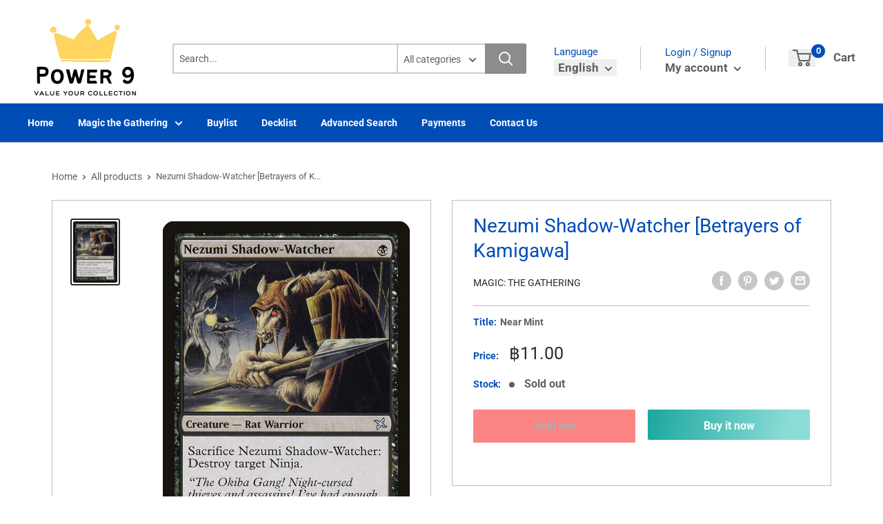

--- FILE ---
content_type: text/html; charset=utf-8
request_url: https://power9cardstore.com/products/nezumi-shadow-watcher-betrayers-of-kamigawa
body_size: 29150
content:
<!doctype html>
<html>

<head>
    <title>Nezumi Shadow-Watcher [Betrayers of Kamigawa]</title>
    <meta charset="utf-8">
    <meta content="IE=edge,chrome=1" http-equiv="X-UA-Compatible">
    <meta name="description" content="Set: Betrayers of Kamigawa Type: Creature — Rat Warrior Rarity: Uncommon Cost: {B} Sacrifice Nezumi Shadow-Watcher: Destroy target Ninja. &quot;The Okiba Gang! Night-cursed thieves and assassins! I&#39;ve had enough of their meddling! Triple the guard!&quot; —Marrow-Gnawer">
    <link rel="canonical" href="https://power9cardstore.com/products/nezumi-shadow-watcher-betrayers-of-kamigawa">
    
<meta property="og:site_name" content="Power9 Shop">
<meta property="og:url" content="https://power9cardstore.com/products/nezumi-shadow-watcher-betrayers-of-kamigawa">
<meta property="og:title" content="Nezumi Shadow-Watcher [Betrayers of Kamigawa]">
<meta property="og:type" content="product">
<meta property="og:description" content="Set: Betrayers of Kamigawa Type: Creature — Rat Warrior Rarity: Uncommon Cost: {B} Sacrifice Nezumi Shadow-Watcher: Destroy target Ninja. &quot;The Okiba Gang! Night-cursed thieves and assassins! I&#39;ve had enough of their meddling! Triple the guard!&quot; —Marrow-Gnawer"><meta property="og:price:amount" content="8.00">
  <meta property="og:price:currency" content="THB"><meta property="og:image" content="http://power9cardstore.com/cdn/shop/products/6e0893c8-1798-5b18-9edb-ddecf979054e_1024x1024.jpg?v=1636095058">
<meta property="og:image:secure_url" content="https://power9cardstore.com/cdn/shop/products/6e0893c8-1798-5b18-9edb-ddecf979054e_1024x1024.jpg?v=1636095058">

<meta name="twitter:site" content="@">
<meta name="twitter:card" content="summary_large_image">
<meta name="twitter:title" content="Nezumi Shadow-Watcher [Betrayers of Kamigawa]">
<meta name="twitter:description" content="Set: Betrayers of Kamigawa Type: Creature — Rat Warrior Rarity: Uncommon Cost: {B} Sacrifice Nezumi Shadow-Watcher: Destroy target Ninja. &quot;The Okiba Gang! Night-cursed thieves and assassins! I&#39;ve had enough of their meddling! Triple the guard!&quot; —Marrow-Gnawer">
<meta name="twitter:image:width" content="480">
<meta name="twitter:image:height" content="480">
<meta name="twitter:image" content="http://power9cardstore.com/cdn/shop/products/6e0893c8-1798-5b18-9edb-ddecf979054e_1024x1024.jpg?v=1636095058">

    <meta content="width=device-width,initial-scale=1,shrink-to-fit=no" name="viewport">

    <meta
        content="width=device-width, initial-scale=1, shrink-to-fit=no, minimum-scale=1.0, maximum-scale=1.0, user-scalable=no"
        name="viewport">
    <link rel="icon" href="//power9cardstore.com/cdn/shop/files/S__21831708_small.jpg?v=1628495201" type="image/x-icon"> 

    <!-- anti-flicker snippet (recommended)  -->
    <style>
        .async-hide {
            opacity: 0 !important
        }
        #mobileNav {
        display: none;
      }
    </style>
        <!--[if (gt IE 9)|!(IE)]><!--><script src="//power9cardstore.com/cdn/shop/t/3/assets/vendor.js?v=76260804611371243491652149966"></script><!--<![endif]-->
    <!--[if lte IE 9]><script src="//power9cardstore.com/cdn/shop/t/3/assets/vendor.js?v=76260804611371243491652149966"></script><![endif]-->

    
<script defer
        type="text/javascript"> (function () { var css = document.createElement('link'); css.href = '//power9cardstore.com/cdn/shop/t/3/assets/mburger.css?v=85232341013250678261630637025'; css.rel = 'stylesheet'; css.type = 'text/css'; document.getElementsByTagName('head')[0].appendChild(css); })(); </script>

    <script defer src="//power9cardstore.com/cdn/shop/t/3/assets/mburger.js?v=29171411513169099261630637011"></script> 
     
       
    
    <link defer href="//power9cardstore.com/cdn/shop/t/3/assets/reset.css?v=153209702691340967971630637004" rel="stylesheet" type="text/css">
             
                        
                        <link href="//power9cardstore.com/cdn/shop/t/3/assets/theme3.css?v=136365668821384266051661390206" rel="stylesheet" type="text/css" media="all" />  
                         
               
            <link href="//power9cardstore.com/cdn/shop/t/3/assets/generic.css?v=155281477068535322631667362507" rel="stylesheet" type="text/css" />
    <script defer
        type="text/javascript"> (function () { var css = document.createElement('link'); css.href = '//power9cardstore.com/cdn/shop/t/3/assets/variables.css?v=108146437158924257461630637039'; css.rel = 'stylesheet'; css.type = 'text/css'; document.getElementsByTagName('head')[0].appendChild(css); })(); </script>
    <script defer
        type="text/javascript"> (function () { var css = document.createElement('link'); css.href = '//power9cardstore.com/cdn/shop/t/3/assets/advanced-search.scss.css?v=146926769050623578951632810801'; css.rel = 'stylesheet'; css.type = 'text/css'; document.getElementsByTagName('head')[0].appendChild(css); })(); </script>
        <script defer
        type="text/javascript"> (function () { var css = document.createElement('link'); css.href = 'https://cdn.jsdelivr.net/npm/toastify-js/src/toastify.min.css'; css.rel = 'stylesheet'; css.type = 'text/css'; document.getElementsByTagName('head')[0].appendChild(css); })(); </script><script defer
        type="text/javascript"> (function () { var css = document.createElement('link'); css.href = 'https://fonts.googleapis.com/css2?family=Roboto:ital,wght@0,400;0,500;0,700;0,900;1,400&display=swap'; css.rel = 'stylesheet'; css.type = 'text/css'; document.getElementsByTagName('head')[0].appendChild(css); })(); </script><script defer
        type="text/javascript"> (function () { var css = document.createElement('link'); css.href = 'https://pro.fontawesome.com/releases/v5.14.0/css/all.css'; css.rel = 'stylesheet'; css.type = 'text/css'; document.getElementsByTagName('head')[0].appendChild(css); })(); </script><script defer src="https://cdnjs.cloudflare.com/ajax/libs/jQuery.mmenu/8.5.20/mmenu.js"></script>

    <script defer
        type="text/javascript"> (function () { var css = document.createElement('link'); css.href = 'https://cdnjs.cloudflare.com/ajax/libs/jQuery.mmenu/8.5.14/mmenu.min.css'; css.rel = 'stylesheet'; css.type = 'text/css'; document.getElementsByTagName('head')[0].appendChild(css); })(); </script>
    
    <script>window.performance && window.performance.mark && window.performance.mark('shopify.content_for_header.start');</script><meta id="shopify-digital-wallet" name="shopify-digital-wallet" content="/57967018146/digital_wallets/dialog">
<link rel="alternate" hreflang="x-default" href="https://power9cardstore.com/products/nezumi-shadow-watcher-betrayers-of-kamigawa">
<link rel="alternate" hreflang="en" href="https://power9cardstore.com/products/nezumi-shadow-watcher-betrayers-of-kamigawa">
<link rel="alternate" hreflang="th" href="https://power9cardstore.com/th/products/nezumi-shadow-watcher-betrayers-of-kamigawa">
<link rel="alternate" type="application/json+oembed" href="https://power9cardstore.com/products/nezumi-shadow-watcher-betrayers-of-kamigawa.oembed">
<script async="async" src="/checkouts/internal/preloads.js?locale=en-TH"></script>
<script id="shopify-features" type="application/json">{"accessToken":"d09b153d7b1e3cd60f9cbd6e9c4003aa","betas":["rich-media-storefront-analytics"],"domain":"power9cardstore.com","predictiveSearch":true,"shopId":57967018146,"locale":"en"}</script>
<script>var Shopify = Shopify || {};
Shopify.shop = "power9cardstore.myshopify.com";
Shopify.locale = "en";
Shopify.currency = {"active":"THB","rate":"1.0"};
Shopify.country = "TH";
Shopify.theme = {"name":"BinderPOS Premium Theme Multi","id":126315495586,"schema_name":"Premium-Multi","schema_version":"f5ef7547","theme_store_id":null,"role":"main"};
Shopify.theme.handle = "null";
Shopify.theme.style = {"id":null,"handle":null};
Shopify.cdnHost = "power9cardstore.com/cdn";
Shopify.routes = Shopify.routes || {};
Shopify.routes.root = "/";</script>
<script type="module">!function(o){(o.Shopify=o.Shopify||{}).modules=!0}(window);</script>
<script>!function(o){function n(){var o=[];function n(){o.push(Array.prototype.slice.apply(arguments))}return n.q=o,n}var t=o.Shopify=o.Shopify||{};t.loadFeatures=n(),t.autoloadFeatures=n()}(window);</script>
<script id="shop-js-analytics" type="application/json">{"pageType":"product"}</script>
<script defer="defer" async type="module" src="//power9cardstore.com/cdn/shopifycloud/shop-js/modules/v2/client.init-shop-cart-sync_C5BV16lS.en.esm.js"></script>
<script defer="defer" async type="module" src="//power9cardstore.com/cdn/shopifycloud/shop-js/modules/v2/chunk.common_CygWptCX.esm.js"></script>
<script type="module">
  await import("//power9cardstore.com/cdn/shopifycloud/shop-js/modules/v2/client.init-shop-cart-sync_C5BV16lS.en.esm.js");
await import("//power9cardstore.com/cdn/shopifycloud/shop-js/modules/v2/chunk.common_CygWptCX.esm.js");

  window.Shopify.SignInWithShop?.initShopCartSync?.({"fedCMEnabled":true,"windoidEnabled":true});

</script>
<script>(function() {
  var isLoaded = false;
  function asyncLoad() {
    if (isLoaded) return;
    isLoaded = true;
    var urls = ["https:\/\/app.binderpos.com\/external\/shopify\/storeCredit\/script?shop=power9cardstore.myshopify.com","https:\/\/app.binderpos.com\/external\/shopify\/buylist\/script?shop=power9cardstore.myshopify.com","https:\/\/cdnv2.zoomifi.com\/start.js?v=18621\u0026shop=power9cardstore.myshopify.com","https:\/\/cdnv2.zoomifi.com\/bundle.js?v=15185\u0026shop=power9cardstore.myshopify.com"];
    for (var i = 0; i < urls.length; i++) {
      var s = document.createElement('script');
      s.type = 'text/javascript';
      s.async = true;
      s.src = urls[i];
      var x = document.getElementsByTagName('script')[0];
      x.parentNode.insertBefore(s, x);
    }
  };
  if(window.attachEvent) {
    window.attachEvent('onload', asyncLoad);
  } else {
    window.addEventListener('load', asyncLoad, false);
  }
})();</script>
<script id="__st">var __st={"a":57967018146,"offset":25200,"reqid":"38fa87d2-08f0-4705-a129-d73976bd1624-1768649689","pageurl":"power9cardstore.com\/products\/nezumi-shadow-watcher-betrayers-of-kamigawa","u":"79c0df2dccec","p":"product","rtyp":"product","rid":6914036990114};</script>
<script>window.ShopifyPaypalV4VisibilityTracking = true;</script>
<script id="form-persister">!function(){'use strict';const t='contact',e='new_comment',n=[[t,t],['blogs',e],['comments',e],[t,'customer']],o='password',r='form_key',c=['recaptcha-v3-token','g-recaptcha-response','h-captcha-response',o],s=()=>{try{return window.sessionStorage}catch{return}},i='__shopify_v',u=t=>t.elements[r],a=function(){const t=[...n].map((([t,e])=>`form[action*='/${t}']:not([data-nocaptcha='true']) input[name='form_type'][value='${e}']`)).join(',');var e;return e=t,()=>e?[...document.querySelectorAll(e)].map((t=>t.form)):[]}();function m(t){const e=u(t);a().includes(t)&&(!e||!e.value)&&function(t){try{if(!s())return;!function(t){const e=s();if(!e)return;const n=u(t);if(!n)return;const o=n.value;o&&e.removeItem(o)}(t);const e=Array.from(Array(32),(()=>Math.random().toString(36)[2])).join('');!function(t,e){u(t)||t.append(Object.assign(document.createElement('input'),{type:'hidden',name:r})),t.elements[r].value=e}(t,e),function(t,e){const n=s();if(!n)return;const r=[...t.querySelectorAll(`input[type='${o}']`)].map((({name:t})=>t)),u=[...c,...r],a={};for(const[o,c]of new FormData(t).entries())u.includes(o)||(a[o]=c);n.setItem(e,JSON.stringify({[i]:1,action:t.action,data:a}))}(t,e)}catch(e){console.error('failed to persist form',e)}}(t)}const f=t=>{if('true'===t.dataset.persistBound)return;const e=function(t,e){const n=function(t){return'function'==typeof t.submit?t.submit:HTMLFormElement.prototype.submit}(t).bind(t);return function(){let t;return()=>{t||(t=!0,(()=>{try{e(),n()}catch(t){(t=>{console.error('form submit failed',t)})(t)}})(),setTimeout((()=>t=!1),250))}}()}(t,(()=>{m(t)}));!function(t,e){if('function'==typeof t.submit&&'function'==typeof e)try{t.submit=e}catch{}}(t,e),t.addEventListener('submit',(t=>{t.preventDefault(),e()})),t.dataset.persistBound='true'};!function(){function t(t){const e=(t=>{const e=t.target;return e instanceof HTMLFormElement?e:e&&e.form})(t);e&&m(e)}document.addEventListener('submit',t),document.addEventListener('DOMContentLoaded',(()=>{const e=a();for(const t of e)f(t);var n;n=document.body,new window.MutationObserver((t=>{for(const e of t)if('childList'===e.type&&e.addedNodes.length)for(const t of e.addedNodes)1===t.nodeType&&'FORM'===t.tagName&&a().includes(t)&&f(t)})).observe(n,{childList:!0,subtree:!0,attributes:!1}),document.removeEventListener('submit',t)}))}()}();</script>
<script integrity="sha256-4kQ18oKyAcykRKYeNunJcIwy7WH5gtpwJnB7kiuLZ1E=" data-source-attribution="shopify.loadfeatures" defer="defer" src="//power9cardstore.com/cdn/shopifycloud/storefront/assets/storefront/load_feature-a0a9edcb.js" crossorigin="anonymous"></script>
<script data-source-attribution="shopify.dynamic_checkout.dynamic.init">var Shopify=Shopify||{};Shopify.PaymentButton=Shopify.PaymentButton||{isStorefrontPortableWallets:!0,init:function(){window.Shopify.PaymentButton.init=function(){};var t=document.createElement("script");t.src="https://power9cardstore.com/cdn/shopifycloud/portable-wallets/latest/portable-wallets.en.js",t.type="module",document.head.appendChild(t)}};
</script>
<script data-source-attribution="shopify.dynamic_checkout.buyer_consent">
  function portableWalletsHideBuyerConsent(e){var t=document.getElementById("shopify-buyer-consent"),n=document.getElementById("shopify-subscription-policy-button");t&&n&&(t.classList.add("hidden"),t.setAttribute("aria-hidden","true"),n.removeEventListener("click",e))}function portableWalletsShowBuyerConsent(e){var t=document.getElementById("shopify-buyer-consent"),n=document.getElementById("shopify-subscription-policy-button");t&&n&&(t.classList.remove("hidden"),t.removeAttribute("aria-hidden"),n.addEventListener("click",e))}window.Shopify?.PaymentButton&&(window.Shopify.PaymentButton.hideBuyerConsent=portableWalletsHideBuyerConsent,window.Shopify.PaymentButton.showBuyerConsent=portableWalletsShowBuyerConsent);
</script>
<script>
  function portableWalletsCleanup(e){e&&e.src&&console.error("Failed to load portable wallets script "+e.src);var t=document.querySelectorAll("shopify-accelerated-checkout .shopify-payment-button__skeleton, shopify-accelerated-checkout-cart .wallet-cart-button__skeleton"),e=document.getElementById("shopify-buyer-consent");for(let e=0;e<t.length;e++)t[e].remove();e&&e.remove()}function portableWalletsNotLoadedAsModule(e){e instanceof ErrorEvent&&"string"==typeof e.message&&e.message.includes("import.meta")&&"string"==typeof e.filename&&e.filename.includes("portable-wallets")&&(window.removeEventListener("error",portableWalletsNotLoadedAsModule),window.Shopify.PaymentButton.failedToLoad=e,"loading"===document.readyState?document.addEventListener("DOMContentLoaded",window.Shopify.PaymentButton.init):window.Shopify.PaymentButton.init())}window.addEventListener("error",portableWalletsNotLoadedAsModule);
</script>

<script type="module" src="https://power9cardstore.com/cdn/shopifycloud/portable-wallets/latest/portable-wallets.en.js" onError="portableWalletsCleanup(this)" crossorigin="anonymous"></script>
<script nomodule>
  document.addEventListener("DOMContentLoaded", portableWalletsCleanup);
</script>

<link id="shopify-accelerated-checkout-styles" rel="stylesheet" media="screen" href="https://power9cardstore.com/cdn/shopifycloud/portable-wallets/latest/accelerated-checkout-backwards-compat.css" crossorigin="anonymous">
<style id="shopify-accelerated-checkout-cart">
        #shopify-buyer-consent {
  margin-top: 1em;
  display: inline-block;
  width: 100%;
}

#shopify-buyer-consent.hidden {
  display: none;
}

#shopify-subscription-policy-button {
  background: none;
  border: none;
  padding: 0;
  text-decoration: underline;
  font-size: inherit;
  cursor: pointer;
}

#shopify-subscription-policy-button::before {
  box-shadow: none;
}

      </style>

<script>window.performance && window.performance.mark && window.performance.mark('shopify.content_for_header.end');</script>

    <!-- Header hook for plugins --><script src="https://ajax.googleapis.com/ajax/libs/jquery/3.5.1/jquery.min.js"></script>

    <script src="//power9cardstore.com/cdn/shopifycloud/storefront/assets/themes_support/api.jquery-7ab1a3a4.js" type="text/javascript"></script>
    <script src="//power9cardstore.com/cdn/s/javascripts/currencies.js" type="text/javascript"></script>
<link defer rel="stylesheet" href="https://unpkg.com/flickity@2/dist/flickity.min.css">
    <script src="//power9cardstore.com/cdn/shopifycloud/storefront/assets/themes_support/option_selection-b017cd28.js" type="text/javascript"></script>

    <script defer
        type="text/javascript"> (function () { var css = document.createElement('link'); css.href = '//power9cardstore.com/cdn/shop/t/3/assets/animations.css?v=137973300766071970631630637038'; css.rel = 'stylesheet'; css.type = 'text/css'; document.getElementsByTagName('head')[0].appendChild(css); })(); </script>
    <script defer
        type="text/javascript"> (function () { var css = document.createElement('link'); css.href = '//power9cardstore.com/cdn/shop/t/3/assets/loader.css?v=102325571689108952331630637016'; css.rel = 'stylesheet'; css.type = 'text/css'; document.getElementsByTagName('head')[0].appendChild(css); })(); </script>
    <script src="//power9cardstore.com/cdn/shop/t/3/assets/theme.js?v=160125209664400528731661390204" defer></script>
    
  <script type="application/ld+json">
  {
    "@context": "http://schema.org",
    "@type": "Product",
    "offers": [{
          "@type": "Offer",
          "name": "Near Mint",
          "availability":"https://schema.org/OutOfStock",
          "price": 11.0,
          "priceCurrency": "THB",
          "priceValidUntil": "2026-01-27","sku": "BOK-74-EN-NF-1","url": "/products/nezumi-shadow-watcher-betrayers-of-kamigawa?variant=40338095571106"
        },
{
          "@type": "Offer",
          "name": "Lightly Played",
          "availability":"https://schema.org/OutOfStock",
          "price": 10.0,
          "priceCurrency": "THB",
          "priceValidUntil": "2026-01-27","sku": "BOK-74-EN-NF-2","url": "/products/nezumi-shadow-watcher-betrayers-of-kamigawa?variant=40338095603874"
        },
{
          "@type": "Offer",
          "name": "Moderately Played",
          "availability":"https://schema.org/OutOfStock",
          "price": 9.0,
          "priceCurrency": "THB",
          "priceValidUntil": "2026-01-27","sku": "BOK-74-EN-NF-3","url": "/products/nezumi-shadow-watcher-betrayers-of-kamigawa?variant=40338095636642"
        },
{
          "@type": "Offer",
          "name": "Heavily Played",
          "availability":"https://schema.org/OutOfStock",
          "price": 8.0,
          "priceCurrency": "THB",
          "priceValidUntil": "2026-01-27","sku": "BOK-74-EN-NF-4","url": "/products/nezumi-shadow-watcher-betrayers-of-kamigawa?variant=40338095669410"
        },
{
          "@type": "Offer",
          "name": "Damaged",
          "availability":"https://schema.org/OutOfStock",
          "price": 8.0,
          "priceCurrency": "THB",
          "priceValidUntil": "2026-01-27","sku": "BOK-74-EN-NF-5","url": "/products/nezumi-shadow-watcher-betrayers-of-kamigawa?variant=40338095702178"
        },
{
          "@type": "Offer",
          "name": "Near Mint Foil",
          "availability":"https://schema.org/OutOfStock",
          "price": 51.0,
          "priceCurrency": "THB",
          "priceValidUntil": "2026-01-27","sku": "BOK-74-EN-FO-1","url": "/products/nezumi-shadow-watcher-betrayers-of-kamigawa?variant=40338095734946"
        },
{
          "@type": "Offer",
          "name": "Lightly Played Foil",
          "availability":"https://schema.org/OutOfStock",
          "price": 48.0,
          "priceCurrency": "THB",
          "priceValidUntil": "2026-01-27","sku": "BOK-74-EN-FO-2","url": "/products/nezumi-shadow-watcher-betrayers-of-kamigawa?variant=40338095767714"
        },
{
          "@type": "Offer",
          "name": "Moderately Played Foil",
          "availability":"https://schema.org/OutOfStock",
          "price": 43.0,
          "priceCurrency": "THB",
          "priceValidUntil": "2026-01-27","sku": "BOK-74-EN-FO-3","url": "/products/nezumi-shadow-watcher-betrayers-of-kamigawa?variant=40338095800482"
        },
{
          "@type": "Offer",
          "name": "Heavily Played Foil",
          "availability":"https://schema.org/OutOfStock",
          "price": 38.0,
          "priceCurrency": "THB",
          "priceValidUntil": "2026-01-27","sku": "BOK-74-EN-FO-4","url": "/products/nezumi-shadow-watcher-betrayers-of-kamigawa?variant=40338095833250"
        },
{
          "@type": "Offer",
          "name": "Damaged Foil",
          "availability":"https://schema.org/OutOfStock",
          "price": 36.0,
          "priceCurrency": "THB",
          "priceValidUntil": "2026-01-27","sku": "BOK-74-EN-FO-5","url": "/products/nezumi-shadow-watcher-betrayers-of-kamigawa?variant=40338095866018"
        }
],
    "brand": {
      "name": "Magic: The Gathering"
    },
    "name": "Nezumi Shadow-Watcher [Betrayers of Kamigawa]",
    "description": "\n\n      \n          Set:\n          Betrayers of Kamigawa\n      \n      \n          Type:\n          Creature — Rat Warrior\n      \n      \n          Rarity:\n          Uncommon\n      \n      \n          Cost:\n          {B}\n      \n\n\n\n        \n            Sacrifice Nezumi Shadow-Watcher: Destroy target Ninja.\n        \n        \n            \"The Okiba Gang! Night-cursed thieves and assassins! I've had enough of their meddling! Triple the guard!\"\n—Marrow-Gnawer\n        \n\n\n",
    "category": "MTG Single",
    "url": "/products/nezumi-shadow-watcher-betrayers-of-kamigawa",
    "sku": "BOK-74-EN-NF-1",
    "image": {
      "@type": "ImageObject",
      "url": "https://power9cardstore.com/cdn/shop/products/6e0893c8-1798-5b18-9edb-ddecf979054e_1024x.jpg?v=1636095058",
      "image": "https://power9cardstore.com/cdn/shop/products/6e0893c8-1798-5b18-9edb-ddecf979054e_1024x.jpg?v=1636095058",
      "name": "Nezumi Shadow-Watcher [Betrayers of Kamigawa]",
      "width": "1024",
      "height": "1024"
    }
  }
  </script>



  <script type="application/ld+json">
  {
    "@context": "http://schema.org",
    "@type": "BreadcrumbList",
  "itemListElement": [{
      "@type": "ListItem",
      "position": 1,
      "name": "Home",
      "item": "https://power9cardstore.com"
    },{
          "@type": "ListItem",
          "position": 2,
          "name": "Nezumi Shadow-Watcher [Betrayers of Kamigawa]",
          "item": "https://power9cardstore.com/products/nezumi-shadow-watcher-betrayers-of-kamigawa"
        }]
  }
  </script>

<script>
        // This allows to expose several variables to the global scope, to be used in scripts
        window.theme = {
          pageType: "product",
          cartCount: 0,
          moneyFormat: "\u003cspan class='money'\u003e฿{{amount}}\u003c\/span\u003e",
          moneyWithCurrencyFormat: "\u003cspan class='money'\u003e฿{{amount}} THB\u003c\/span\u003e",
          showDiscount: true,
          discountMode: "saving",
          searchMode: "product",
          cartType: "message",
          permanentDomain: "power9cardstore.myshopify.com",
          themeChoice: "Theme_Three"
        };
  
        window.routes = {
          rootUrl: "\/",
          rootUrlWithoutSlash: '',
          cartUrl: "\/cart",
          cartAddUrl: "\/cart\/add",
          cartChangeUrl: "\/cart\/change",
          searchUrl: "\/search",
          productRecommendationsUrl: "\/recommendations\/products"
        };
  
        window.languages = {
          productRegularPrice: "Regular price",
          productSalePrice: "Sale price",
          collectionOnSaleLabel: "Save {{savings}}",
          productFormUnavailable: "Unavailable",
          productFormAddToCart: "Add to cart",
          productFormSoldOut: "Sold out",
          productAdded: "Product has been added to your cart",
          productAddedShort: "Added!",
          shippingEstimatorNoResults: "No shipping could be found for your address.",
          shippingEstimatorOneResult: "There is one shipping rate for your address:",
          shippingEstimatorMultipleResults: "There are {{count}} shipping rates for your address:",
          shippingEstimatorErrors: "There are some errors:"
        };
  
        window.lazySizesConfig = {
          loadHidden: false,
          hFac: 0.8,
          expFactor: 3,
          customMedia: {
            '--phone': '(max-width: 640px)',
            '--tablet': '(min-width: 641px) and (max-width: 1023px)',
            '--lap': '(min-width: 1024px)'
          }
        };
  
        document.documentElement.className = document.documentElement.className.replace('no-js', 'js');
      </script>
       <script src="//power9cardstore.com/cdn/shop/t/3/assets/application.js?v=59730235117051044051663120315"></script><script>
        let binderWishlist = null;
    </script>
    <link defer href="//power9cardstore.com/cdn/shop/t/3/assets/predictive.css?v=181835530354501345831661390206" rel="stylesheet" type="text/css">
    <script src="//power9cardstore.com/cdn/shop/t/3/assets/predictiveSearch.js?v=30241401215181219341663120318" type="text/javascript"></script>
    <script src="//power9cardstore.com/cdn/shop/t/3/assets/custom.js?v=111603181540343972631630447933" type="text/javascript"></script>
    <!-- BEGIN app block: shopify://apps/upload-lift/blocks/app-embed/3c98bdcb-7587-4ade-bfe4-7d8af00d05ca -->
<script src="https://assets.cloudlift.app/api/assets/upload.js?shop=power9cardstore.myshopify.com" defer="defer"></script>

<!-- END app block --><link href="https://monorail-edge.shopifysvc.com" rel="dns-prefetch">
<script>(function(){if ("sendBeacon" in navigator && "performance" in window) {try {var session_token_from_headers = performance.getEntriesByType('navigation')[0].serverTiming.find(x => x.name == '_s').description;} catch {var session_token_from_headers = undefined;}var session_cookie_matches = document.cookie.match(/_shopify_s=([^;]*)/);var session_token_from_cookie = session_cookie_matches && session_cookie_matches.length === 2 ? session_cookie_matches[1] : "";var session_token = session_token_from_headers || session_token_from_cookie || "";function handle_abandonment_event(e) {var entries = performance.getEntries().filter(function(entry) {return /monorail-edge.shopifysvc.com/.test(entry.name);});if (!window.abandonment_tracked && entries.length === 0) {window.abandonment_tracked = true;var currentMs = Date.now();var navigation_start = performance.timing.navigationStart;var payload = {shop_id: 57967018146,url: window.location.href,navigation_start,duration: currentMs - navigation_start,session_token,page_type: "product"};window.navigator.sendBeacon("https://monorail-edge.shopifysvc.com/v1/produce", JSON.stringify({schema_id: "online_store_buyer_site_abandonment/1.1",payload: payload,metadata: {event_created_at_ms: currentMs,event_sent_at_ms: currentMs}}));}}window.addEventListener('pagehide', handle_abandonment_event);}}());</script>
<script id="web-pixels-manager-setup">(function e(e,d,r,n,o){if(void 0===o&&(o={}),!Boolean(null===(a=null===(i=window.Shopify)||void 0===i?void 0:i.analytics)||void 0===a?void 0:a.replayQueue)){var i,a;window.Shopify=window.Shopify||{};var t=window.Shopify;t.analytics=t.analytics||{};var s=t.analytics;s.replayQueue=[],s.publish=function(e,d,r){return s.replayQueue.push([e,d,r]),!0};try{self.performance.mark("wpm:start")}catch(e){}var l=function(){var e={modern:/Edge?\/(1{2}[4-9]|1[2-9]\d|[2-9]\d{2}|\d{4,})\.\d+(\.\d+|)|Firefox\/(1{2}[4-9]|1[2-9]\d|[2-9]\d{2}|\d{4,})\.\d+(\.\d+|)|Chrom(ium|e)\/(9{2}|\d{3,})\.\d+(\.\d+|)|(Maci|X1{2}).+ Version\/(15\.\d+|(1[6-9]|[2-9]\d|\d{3,})\.\d+)([,.]\d+|)( \(\w+\)|)( Mobile\/\w+|) Safari\/|Chrome.+OPR\/(9{2}|\d{3,})\.\d+\.\d+|(CPU[ +]OS|iPhone[ +]OS|CPU[ +]iPhone|CPU IPhone OS|CPU iPad OS)[ +]+(15[._]\d+|(1[6-9]|[2-9]\d|\d{3,})[._]\d+)([._]\d+|)|Android:?[ /-](13[3-9]|1[4-9]\d|[2-9]\d{2}|\d{4,})(\.\d+|)(\.\d+|)|Android.+Firefox\/(13[5-9]|1[4-9]\d|[2-9]\d{2}|\d{4,})\.\d+(\.\d+|)|Android.+Chrom(ium|e)\/(13[3-9]|1[4-9]\d|[2-9]\d{2}|\d{4,})\.\d+(\.\d+|)|SamsungBrowser\/([2-9]\d|\d{3,})\.\d+/,legacy:/Edge?\/(1[6-9]|[2-9]\d|\d{3,})\.\d+(\.\d+|)|Firefox\/(5[4-9]|[6-9]\d|\d{3,})\.\d+(\.\d+|)|Chrom(ium|e)\/(5[1-9]|[6-9]\d|\d{3,})\.\d+(\.\d+|)([\d.]+$|.*Safari\/(?![\d.]+ Edge\/[\d.]+$))|(Maci|X1{2}).+ Version\/(10\.\d+|(1[1-9]|[2-9]\d|\d{3,})\.\d+)([,.]\d+|)( \(\w+\)|)( Mobile\/\w+|) Safari\/|Chrome.+OPR\/(3[89]|[4-9]\d|\d{3,})\.\d+\.\d+|(CPU[ +]OS|iPhone[ +]OS|CPU[ +]iPhone|CPU IPhone OS|CPU iPad OS)[ +]+(10[._]\d+|(1[1-9]|[2-9]\d|\d{3,})[._]\d+)([._]\d+|)|Android:?[ /-](13[3-9]|1[4-9]\d|[2-9]\d{2}|\d{4,})(\.\d+|)(\.\d+|)|Mobile Safari.+OPR\/([89]\d|\d{3,})\.\d+\.\d+|Android.+Firefox\/(13[5-9]|1[4-9]\d|[2-9]\d{2}|\d{4,})\.\d+(\.\d+|)|Android.+Chrom(ium|e)\/(13[3-9]|1[4-9]\d|[2-9]\d{2}|\d{4,})\.\d+(\.\d+|)|Android.+(UC? ?Browser|UCWEB|U3)[ /]?(15\.([5-9]|\d{2,})|(1[6-9]|[2-9]\d|\d{3,})\.\d+)\.\d+|SamsungBrowser\/(5\.\d+|([6-9]|\d{2,})\.\d+)|Android.+MQ{2}Browser\/(14(\.(9|\d{2,})|)|(1[5-9]|[2-9]\d|\d{3,})(\.\d+|))(\.\d+|)|K[Aa][Ii]OS\/(3\.\d+|([4-9]|\d{2,})\.\d+)(\.\d+|)/},d=e.modern,r=e.legacy,n=navigator.userAgent;return n.match(d)?"modern":n.match(r)?"legacy":"unknown"}(),u="modern"===l?"modern":"legacy",c=(null!=n?n:{modern:"",legacy:""})[u],f=function(e){return[e.baseUrl,"/wpm","/b",e.hashVersion,"modern"===e.buildTarget?"m":"l",".js"].join("")}({baseUrl:d,hashVersion:r,buildTarget:u}),m=function(e){var d=e.version,r=e.bundleTarget,n=e.surface,o=e.pageUrl,i=e.monorailEndpoint;return{emit:function(e){var a=e.status,t=e.errorMsg,s=(new Date).getTime(),l=JSON.stringify({metadata:{event_sent_at_ms:s},events:[{schema_id:"web_pixels_manager_load/3.1",payload:{version:d,bundle_target:r,page_url:o,status:a,surface:n,error_msg:t},metadata:{event_created_at_ms:s}}]});if(!i)return console&&console.warn&&console.warn("[Web Pixels Manager] No Monorail endpoint provided, skipping logging."),!1;try{return self.navigator.sendBeacon.bind(self.navigator)(i,l)}catch(e){}var u=new XMLHttpRequest;try{return u.open("POST",i,!0),u.setRequestHeader("Content-Type","text/plain"),u.send(l),!0}catch(e){return console&&console.warn&&console.warn("[Web Pixels Manager] Got an unhandled error while logging to Monorail."),!1}}}}({version:r,bundleTarget:l,surface:e.surface,pageUrl:self.location.href,monorailEndpoint:e.monorailEndpoint});try{o.browserTarget=l,function(e){var d=e.src,r=e.async,n=void 0===r||r,o=e.onload,i=e.onerror,a=e.sri,t=e.scriptDataAttributes,s=void 0===t?{}:t,l=document.createElement("script"),u=document.querySelector("head"),c=document.querySelector("body");if(l.async=n,l.src=d,a&&(l.integrity=a,l.crossOrigin="anonymous"),s)for(var f in s)if(Object.prototype.hasOwnProperty.call(s,f))try{l.dataset[f]=s[f]}catch(e){}if(o&&l.addEventListener("load",o),i&&l.addEventListener("error",i),u)u.appendChild(l);else{if(!c)throw new Error("Did not find a head or body element to append the script");c.appendChild(l)}}({src:f,async:!0,onload:function(){if(!function(){var e,d;return Boolean(null===(d=null===(e=window.Shopify)||void 0===e?void 0:e.analytics)||void 0===d?void 0:d.initialized)}()){var d=window.webPixelsManager.init(e)||void 0;if(d){var r=window.Shopify.analytics;r.replayQueue.forEach((function(e){var r=e[0],n=e[1],o=e[2];d.publishCustomEvent(r,n,o)})),r.replayQueue=[],r.publish=d.publishCustomEvent,r.visitor=d.visitor,r.initialized=!0}}},onerror:function(){return m.emit({status:"failed",errorMsg:"".concat(f," has failed to load")})},sri:function(e){var d=/^sha384-[A-Za-z0-9+/=]+$/;return"string"==typeof e&&d.test(e)}(c)?c:"",scriptDataAttributes:o}),m.emit({status:"loading"})}catch(e){m.emit({status:"failed",errorMsg:(null==e?void 0:e.message)||"Unknown error"})}}})({shopId: 57967018146,storefrontBaseUrl: "https://power9cardstore.com",extensionsBaseUrl: "https://extensions.shopifycdn.com/cdn/shopifycloud/web-pixels-manager",monorailEndpoint: "https://monorail-edge.shopifysvc.com/unstable/produce_batch",surface: "storefront-renderer",enabledBetaFlags: ["2dca8a86"],webPixelsConfigList: [{"id":"shopify-app-pixel","configuration":"{}","eventPayloadVersion":"v1","runtimeContext":"STRICT","scriptVersion":"0450","apiClientId":"shopify-pixel","type":"APP","privacyPurposes":["ANALYTICS","MARKETING"]},{"id":"shopify-custom-pixel","eventPayloadVersion":"v1","runtimeContext":"LAX","scriptVersion":"0450","apiClientId":"shopify-pixel","type":"CUSTOM","privacyPurposes":["ANALYTICS","MARKETING"]}],isMerchantRequest: false,initData: {"shop":{"name":"Power9 Shop","paymentSettings":{"currencyCode":"THB"},"myshopifyDomain":"power9cardstore.myshopify.com","countryCode":"TH","storefrontUrl":"https:\/\/power9cardstore.com"},"customer":null,"cart":null,"checkout":null,"productVariants":[{"price":{"amount":11.0,"currencyCode":"THB"},"product":{"title":"Nezumi Shadow-Watcher [Betrayers of Kamigawa]","vendor":"Magic: The Gathering","id":"6914036990114","untranslatedTitle":"Nezumi Shadow-Watcher [Betrayers of Kamigawa]","url":"\/products\/nezumi-shadow-watcher-betrayers-of-kamigawa","type":"MTG Single"},"id":"40338095571106","image":{"src":"\/\/power9cardstore.com\/cdn\/shop\/products\/6e0893c8-1798-5b18-9edb-ddecf979054e.jpg?v=1636095058"},"sku":"BOK-74-EN-NF-1","title":"Near Mint","untranslatedTitle":"Near Mint"},{"price":{"amount":10.0,"currencyCode":"THB"},"product":{"title":"Nezumi Shadow-Watcher [Betrayers of Kamigawa]","vendor":"Magic: The Gathering","id":"6914036990114","untranslatedTitle":"Nezumi Shadow-Watcher [Betrayers of Kamigawa]","url":"\/products\/nezumi-shadow-watcher-betrayers-of-kamigawa","type":"MTG Single"},"id":"40338095603874","image":{"src":"\/\/power9cardstore.com\/cdn\/shop\/products\/6e0893c8-1798-5b18-9edb-ddecf979054e.jpg?v=1636095058"},"sku":"BOK-74-EN-NF-2","title":"Lightly Played","untranslatedTitle":"Lightly Played"},{"price":{"amount":9.0,"currencyCode":"THB"},"product":{"title":"Nezumi Shadow-Watcher [Betrayers of Kamigawa]","vendor":"Magic: The Gathering","id":"6914036990114","untranslatedTitle":"Nezumi Shadow-Watcher [Betrayers of Kamigawa]","url":"\/products\/nezumi-shadow-watcher-betrayers-of-kamigawa","type":"MTG Single"},"id":"40338095636642","image":{"src":"\/\/power9cardstore.com\/cdn\/shop\/products\/6e0893c8-1798-5b18-9edb-ddecf979054e.jpg?v=1636095058"},"sku":"BOK-74-EN-NF-3","title":"Moderately Played","untranslatedTitle":"Moderately Played"},{"price":{"amount":8.0,"currencyCode":"THB"},"product":{"title":"Nezumi Shadow-Watcher [Betrayers of Kamigawa]","vendor":"Magic: The Gathering","id":"6914036990114","untranslatedTitle":"Nezumi Shadow-Watcher [Betrayers of Kamigawa]","url":"\/products\/nezumi-shadow-watcher-betrayers-of-kamigawa","type":"MTG Single"},"id":"40338095669410","image":{"src":"\/\/power9cardstore.com\/cdn\/shop\/products\/6e0893c8-1798-5b18-9edb-ddecf979054e.jpg?v=1636095058"},"sku":"BOK-74-EN-NF-4","title":"Heavily Played","untranslatedTitle":"Heavily Played"},{"price":{"amount":8.0,"currencyCode":"THB"},"product":{"title":"Nezumi Shadow-Watcher [Betrayers of Kamigawa]","vendor":"Magic: The Gathering","id":"6914036990114","untranslatedTitle":"Nezumi Shadow-Watcher [Betrayers of Kamigawa]","url":"\/products\/nezumi-shadow-watcher-betrayers-of-kamigawa","type":"MTG Single"},"id":"40338095702178","image":{"src":"\/\/power9cardstore.com\/cdn\/shop\/products\/6e0893c8-1798-5b18-9edb-ddecf979054e.jpg?v=1636095058"},"sku":"BOK-74-EN-NF-5","title":"Damaged","untranslatedTitle":"Damaged"},{"price":{"amount":51.0,"currencyCode":"THB"},"product":{"title":"Nezumi Shadow-Watcher [Betrayers of Kamigawa]","vendor":"Magic: The Gathering","id":"6914036990114","untranslatedTitle":"Nezumi Shadow-Watcher [Betrayers of Kamigawa]","url":"\/products\/nezumi-shadow-watcher-betrayers-of-kamigawa","type":"MTG Single"},"id":"40338095734946","image":{"src":"\/\/power9cardstore.com\/cdn\/shop\/products\/6e0893c8-1798-5b18-9edb-ddecf979054e.jpg?v=1636095058"},"sku":"BOK-74-EN-FO-1","title":"Near Mint Foil","untranslatedTitle":"Near Mint Foil"},{"price":{"amount":48.0,"currencyCode":"THB"},"product":{"title":"Nezumi Shadow-Watcher [Betrayers of Kamigawa]","vendor":"Magic: The Gathering","id":"6914036990114","untranslatedTitle":"Nezumi Shadow-Watcher [Betrayers of Kamigawa]","url":"\/products\/nezumi-shadow-watcher-betrayers-of-kamigawa","type":"MTG Single"},"id":"40338095767714","image":{"src":"\/\/power9cardstore.com\/cdn\/shop\/products\/6e0893c8-1798-5b18-9edb-ddecf979054e.jpg?v=1636095058"},"sku":"BOK-74-EN-FO-2","title":"Lightly Played Foil","untranslatedTitle":"Lightly Played Foil"},{"price":{"amount":43.0,"currencyCode":"THB"},"product":{"title":"Nezumi Shadow-Watcher [Betrayers of Kamigawa]","vendor":"Magic: The Gathering","id":"6914036990114","untranslatedTitle":"Nezumi Shadow-Watcher [Betrayers of Kamigawa]","url":"\/products\/nezumi-shadow-watcher-betrayers-of-kamigawa","type":"MTG Single"},"id":"40338095800482","image":{"src":"\/\/power9cardstore.com\/cdn\/shop\/products\/6e0893c8-1798-5b18-9edb-ddecf979054e.jpg?v=1636095058"},"sku":"BOK-74-EN-FO-3","title":"Moderately Played Foil","untranslatedTitle":"Moderately Played Foil"},{"price":{"amount":38.0,"currencyCode":"THB"},"product":{"title":"Nezumi Shadow-Watcher [Betrayers of Kamigawa]","vendor":"Magic: The Gathering","id":"6914036990114","untranslatedTitle":"Nezumi Shadow-Watcher [Betrayers of Kamigawa]","url":"\/products\/nezumi-shadow-watcher-betrayers-of-kamigawa","type":"MTG Single"},"id":"40338095833250","image":{"src":"\/\/power9cardstore.com\/cdn\/shop\/products\/6e0893c8-1798-5b18-9edb-ddecf979054e.jpg?v=1636095058"},"sku":"BOK-74-EN-FO-4","title":"Heavily Played Foil","untranslatedTitle":"Heavily Played Foil"},{"price":{"amount":36.0,"currencyCode":"THB"},"product":{"title":"Nezumi Shadow-Watcher [Betrayers of Kamigawa]","vendor":"Magic: The Gathering","id":"6914036990114","untranslatedTitle":"Nezumi Shadow-Watcher [Betrayers of Kamigawa]","url":"\/products\/nezumi-shadow-watcher-betrayers-of-kamigawa","type":"MTG Single"},"id":"40338095866018","image":{"src":"\/\/power9cardstore.com\/cdn\/shop\/products\/6e0893c8-1798-5b18-9edb-ddecf979054e.jpg?v=1636095058"},"sku":"BOK-74-EN-FO-5","title":"Damaged Foil","untranslatedTitle":"Damaged Foil"}],"purchasingCompany":null},},"https://power9cardstore.com/cdn","fcfee988w5aeb613cpc8e4bc33m6693e112",{"modern":"","legacy":""},{"shopId":"57967018146","storefrontBaseUrl":"https:\/\/power9cardstore.com","extensionBaseUrl":"https:\/\/extensions.shopifycdn.com\/cdn\/shopifycloud\/web-pixels-manager","surface":"storefront-renderer","enabledBetaFlags":"[\"2dca8a86\"]","isMerchantRequest":"false","hashVersion":"fcfee988w5aeb613cpc8e4bc33m6693e112","publish":"custom","events":"[[\"page_viewed\",{}],[\"product_viewed\",{\"productVariant\":{\"price\":{\"amount\":11.0,\"currencyCode\":\"THB\"},\"product\":{\"title\":\"Nezumi Shadow-Watcher [Betrayers of Kamigawa]\",\"vendor\":\"Magic: The Gathering\",\"id\":\"6914036990114\",\"untranslatedTitle\":\"Nezumi Shadow-Watcher [Betrayers of Kamigawa]\",\"url\":\"\/products\/nezumi-shadow-watcher-betrayers-of-kamigawa\",\"type\":\"MTG Single\"},\"id\":\"40338095571106\",\"image\":{\"src\":\"\/\/power9cardstore.com\/cdn\/shop\/products\/6e0893c8-1798-5b18-9edb-ddecf979054e.jpg?v=1636095058\"},\"sku\":\"BOK-74-EN-NF-1\",\"title\":\"Near Mint\",\"untranslatedTitle\":\"Near Mint\"}}]]"});</script><script>
  window.ShopifyAnalytics = window.ShopifyAnalytics || {};
  window.ShopifyAnalytics.meta = window.ShopifyAnalytics.meta || {};
  window.ShopifyAnalytics.meta.currency = 'THB';
  var meta = {"product":{"id":6914036990114,"gid":"gid:\/\/shopify\/Product\/6914036990114","vendor":"Magic: The Gathering","type":"MTG Single","handle":"nezumi-shadow-watcher-betrayers-of-kamigawa","variants":[{"id":40338095571106,"price":1100,"name":"Nezumi Shadow-Watcher [Betrayers of Kamigawa] - Near Mint","public_title":"Near Mint","sku":"BOK-74-EN-NF-1"},{"id":40338095603874,"price":1000,"name":"Nezumi Shadow-Watcher [Betrayers of Kamigawa] - Lightly Played","public_title":"Lightly Played","sku":"BOK-74-EN-NF-2"},{"id":40338095636642,"price":900,"name":"Nezumi Shadow-Watcher [Betrayers of Kamigawa] - Moderately Played","public_title":"Moderately Played","sku":"BOK-74-EN-NF-3"},{"id":40338095669410,"price":800,"name":"Nezumi Shadow-Watcher [Betrayers of Kamigawa] - Heavily Played","public_title":"Heavily Played","sku":"BOK-74-EN-NF-4"},{"id":40338095702178,"price":800,"name":"Nezumi Shadow-Watcher [Betrayers of Kamigawa] - Damaged","public_title":"Damaged","sku":"BOK-74-EN-NF-5"},{"id":40338095734946,"price":5100,"name":"Nezumi Shadow-Watcher [Betrayers of Kamigawa] - Near Mint Foil","public_title":"Near Mint Foil","sku":"BOK-74-EN-FO-1"},{"id":40338095767714,"price":4800,"name":"Nezumi Shadow-Watcher [Betrayers of Kamigawa] - Lightly Played Foil","public_title":"Lightly Played Foil","sku":"BOK-74-EN-FO-2"},{"id":40338095800482,"price":4300,"name":"Nezumi Shadow-Watcher [Betrayers of Kamigawa] - Moderately Played Foil","public_title":"Moderately Played Foil","sku":"BOK-74-EN-FO-3"},{"id":40338095833250,"price":3800,"name":"Nezumi Shadow-Watcher [Betrayers of Kamigawa] - Heavily Played Foil","public_title":"Heavily Played Foil","sku":"BOK-74-EN-FO-4"},{"id":40338095866018,"price":3600,"name":"Nezumi Shadow-Watcher [Betrayers of Kamigawa] - Damaged Foil","public_title":"Damaged Foil","sku":"BOK-74-EN-FO-5"}],"remote":false},"page":{"pageType":"product","resourceType":"product","resourceId":6914036990114,"requestId":"38fa87d2-08f0-4705-a129-d73976bd1624-1768649689"}};
  for (var attr in meta) {
    window.ShopifyAnalytics.meta[attr] = meta[attr];
  }
</script>
<script class="analytics">
  (function () {
    var customDocumentWrite = function(content) {
      var jquery = null;

      if (window.jQuery) {
        jquery = window.jQuery;
      } else if (window.Checkout && window.Checkout.$) {
        jquery = window.Checkout.$;
      }

      if (jquery) {
        jquery('body').append(content);
      }
    };

    var hasLoggedConversion = function(token) {
      if (token) {
        return document.cookie.indexOf('loggedConversion=' + token) !== -1;
      }
      return false;
    }

    var setCookieIfConversion = function(token) {
      if (token) {
        var twoMonthsFromNow = new Date(Date.now());
        twoMonthsFromNow.setMonth(twoMonthsFromNow.getMonth() + 2);

        document.cookie = 'loggedConversion=' + token + '; expires=' + twoMonthsFromNow;
      }
    }

    var trekkie = window.ShopifyAnalytics.lib = window.trekkie = window.trekkie || [];
    if (trekkie.integrations) {
      return;
    }
    trekkie.methods = [
      'identify',
      'page',
      'ready',
      'track',
      'trackForm',
      'trackLink'
    ];
    trekkie.factory = function(method) {
      return function() {
        var args = Array.prototype.slice.call(arguments);
        args.unshift(method);
        trekkie.push(args);
        return trekkie;
      };
    };
    for (var i = 0; i < trekkie.methods.length; i++) {
      var key = trekkie.methods[i];
      trekkie[key] = trekkie.factory(key);
    }
    trekkie.load = function(config) {
      trekkie.config = config || {};
      trekkie.config.initialDocumentCookie = document.cookie;
      var first = document.getElementsByTagName('script')[0];
      var script = document.createElement('script');
      script.type = 'text/javascript';
      script.onerror = function(e) {
        var scriptFallback = document.createElement('script');
        scriptFallback.type = 'text/javascript';
        scriptFallback.onerror = function(error) {
                var Monorail = {
      produce: function produce(monorailDomain, schemaId, payload) {
        var currentMs = new Date().getTime();
        var event = {
          schema_id: schemaId,
          payload: payload,
          metadata: {
            event_created_at_ms: currentMs,
            event_sent_at_ms: currentMs
          }
        };
        return Monorail.sendRequest("https://" + monorailDomain + "/v1/produce", JSON.stringify(event));
      },
      sendRequest: function sendRequest(endpointUrl, payload) {
        // Try the sendBeacon API
        if (window && window.navigator && typeof window.navigator.sendBeacon === 'function' && typeof window.Blob === 'function' && !Monorail.isIos12()) {
          var blobData = new window.Blob([payload], {
            type: 'text/plain'
          });

          if (window.navigator.sendBeacon(endpointUrl, blobData)) {
            return true;
          } // sendBeacon was not successful

        } // XHR beacon

        var xhr = new XMLHttpRequest();

        try {
          xhr.open('POST', endpointUrl);
          xhr.setRequestHeader('Content-Type', 'text/plain');
          xhr.send(payload);
        } catch (e) {
          console.log(e);
        }

        return false;
      },
      isIos12: function isIos12() {
        return window.navigator.userAgent.lastIndexOf('iPhone; CPU iPhone OS 12_') !== -1 || window.navigator.userAgent.lastIndexOf('iPad; CPU OS 12_') !== -1;
      }
    };
    Monorail.produce('monorail-edge.shopifysvc.com',
      'trekkie_storefront_load_errors/1.1',
      {shop_id: 57967018146,
      theme_id: 126315495586,
      app_name: "storefront",
      context_url: window.location.href,
      source_url: "//power9cardstore.com/cdn/s/trekkie.storefront.cd680fe47e6c39ca5d5df5f0a32d569bc48c0f27.min.js"});

        };
        scriptFallback.async = true;
        scriptFallback.src = '//power9cardstore.com/cdn/s/trekkie.storefront.cd680fe47e6c39ca5d5df5f0a32d569bc48c0f27.min.js';
        first.parentNode.insertBefore(scriptFallback, first);
      };
      script.async = true;
      script.src = '//power9cardstore.com/cdn/s/trekkie.storefront.cd680fe47e6c39ca5d5df5f0a32d569bc48c0f27.min.js';
      first.parentNode.insertBefore(script, first);
    };
    trekkie.load(
      {"Trekkie":{"appName":"storefront","development":false,"defaultAttributes":{"shopId":57967018146,"isMerchantRequest":null,"themeId":126315495586,"themeCityHash":"840608239406699529","contentLanguage":"en","currency":"THB","eventMetadataId":"e053ea68-a552-4677-8799-0dfc78ff7158"},"isServerSideCookieWritingEnabled":true,"monorailRegion":"shop_domain","enabledBetaFlags":["65f19447"]},"Session Attribution":{},"S2S":{"facebookCapiEnabled":false,"source":"trekkie-storefront-renderer","apiClientId":580111}}
    );

    var loaded = false;
    trekkie.ready(function() {
      if (loaded) return;
      loaded = true;

      window.ShopifyAnalytics.lib = window.trekkie;

      var originalDocumentWrite = document.write;
      document.write = customDocumentWrite;
      try { window.ShopifyAnalytics.merchantGoogleAnalytics.call(this); } catch(error) {};
      document.write = originalDocumentWrite;

      window.ShopifyAnalytics.lib.page(null,{"pageType":"product","resourceType":"product","resourceId":6914036990114,"requestId":"38fa87d2-08f0-4705-a129-d73976bd1624-1768649689","shopifyEmitted":true});

      var match = window.location.pathname.match(/checkouts\/(.+)\/(thank_you|post_purchase)/)
      var token = match? match[1]: undefined;
      if (!hasLoggedConversion(token)) {
        setCookieIfConversion(token);
        window.ShopifyAnalytics.lib.track("Viewed Product",{"currency":"THB","variantId":40338095571106,"productId":6914036990114,"productGid":"gid:\/\/shopify\/Product\/6914036990114","name":"Nezumi Shadow-Watcher [Betrayers of Kamigawa] - Near Mint","price":"11.00","sku":"BOK-74-EN-NF-1","brand":"Magic: The Gathering","variant":"Near Mint","category":"MTG Single","nonInteraction":true,"remote":false},undefined,undefined,{"shopifyEmitted":true});
      window.ShopifyAnalytics.lib.track("monorail:\/\/trekkie_storefront_viewed_product\/1.1",{"currency":"THB","variantId":40338095571106,"productId":6914036990114,"productGid":"gid:\/\/shopify\/Product\/6914036990114","name":"Nezumi Shadow-Watcher [Betrayers of Kamigawa] - Near Mint","price":"11.00","sku":"BOK-74-EN-NF-1","brand":"Magic: The Gathering","variant":"Near Mint","category":"MTG Single","nonInteraction":true,"remote":false,"referer":"https:\/\/power9cardstore.com\/products\/nezumi-shadow-watcher-betrayers-of-kamigawa"});
      }
    });


        var eventsListenerScript = document.createElement('script');
        eventsListenerScript.async = true;
        eventsListenerScript.src = "//power9cardstore.com/cdn/shopifycloud/storefront/assets/shop_events_listener-3da45d37.js";
        document.getElementsByTagName('head')[0].appendChild(eventsListenerScript);

})();</script>
<script
  defer
  src="https://power9cardstore.com/cdn/shopifycloud/perf-kit/shopify-perf-kit-3.0.4.min.js"
  data-application="storefront-renderer"
  data-shop-id="57967018146"
  data-render-region="gcp-us-central1"
  data-page-type="product"
  data-theme-instance-id="126315495586"
  data-theme-name="Premium-Multi"
  data-theme-version="f5ef7547"
  data-monorail-region="shop_domain"
  data-resource-timing-sampling-rate="10"
  data-shs="true"
  data-shs-beacon="true"
  data-shs-export-with-fetch="true"
  data-shs-logs-sample-rate="1"
  data-shs-beacon-endpoint="https://power9cardstore.com/api/collect"
></script>
</head>
  
<body class="bodyScroll features--animate-zoom template-product " data-instant-intensity="viewport">
    
             
                         
                        <div id="pageBackground">
    <div class="page-wrapper">
<a href="#main" class="visually-hidden skip-to-content">Skip to content</a>
<span class="loading-bar"></span> 
<div id="shopify-section-announcement-bar-3" class="shopify-section"></div>
<div id="shopify-section-header-3" class="shopify-section shopify-section__header"><section data-section-id="header-3" data-section-type="header" data-section-settings='{
  "navigationLayout": "inline",
  "desktopOpenTrigger": "hover",
  "useStickyHeader": true
}'>
  <header class="header header--inline " role="banner">
    <div class="container">
      <div class="header__inner"><nav class="header__mobile-nav hidden-lap-and-up">
            <button class="header__mobile-nav-toggle icon-state touch-area" data-action="toggle-menu" aria-expanded="false" aria-haspopup="true" aria-controls="mobile-menu" aria-label="Open menu">
              <span class="icon-state__primary"><svg focusable="false" class="icon icon--hamburger-mobile" viewBox="0 0 20 16" role="presentation">
      <path d="M0 14h20v2H0v-2zM0 0h20v2H0V0zm0 7h20v2H0V7z" fill="currentColor" fill-rule="evenodd"></path>
    </svg></span>
              <span class="icon-state__secondary"><svg focusable="false" class="icon icon--close" viewBox="0 0 19 19" role="presentation">
      <path d="M9.1923882 8.39339828l7.7781745-7.7781746 1.4142136 1.41421357-7.7781746 7.77817459 7.7781746 7.77817456L16.9705627 19l-7.7781745-7.7781746L1.41421356 19 0 17.5857864l7.7781746-7.77817456L0 2.02943725 1.41421356.61522369 9.1923882 8.39339828z" fill="currentColor" fill-rule="evenodd"></path>
    </svg></span>
            </button><div id="mobile-menu" class="mobile-menu" aria-hidden="true"><svg focusable="false" class="icon icon--nav-triangle-borderless" viewBox="0 0 20 9" role="presentation">
      <path d="M.47108938 9c.2694725-.26871321.57077721-.56867841.90388257-.89986354C3.12384116 6.36134886 5.74788116 3.76338565 9.2467995.30653888c.4145057-.4095171 1.0844277-.40860098 1.4977971.00205122L19.4935156 9H.47108938z" fill=""></path>
    </svg><div class="mobile-menu__inner">
    <div class="mobile-menu__panel">
      <div class="mobile-menu__section">
        <ul class="mobile-menu__nav" data-type="menu" role="list"><li class="mobile-menu__nav-item"><a href="/" class="mobile-menu__nav-link" data-type="menuitem">Home</a></li><li class="mobile-menu__nav-item"><button class="mobile-menu__nav-link" data-type="menuitem" aria-haspopup="true" aria-expanded="false" aria-controls="mobile-panel-1" data-action="open-panel">Magic the Gathering<svg focusable="false" class="icon icon--arrow-right" viewBox="0 0 8 12" role="presentation">
      <path stroke="currentColor" stroke-width="2" d="M2 2l4 4-4 4" fill="none" stroke-linecap="square"></path>
    </svg></button></li><li class="mobile-menu__nav-item"><a href="#buylist" class="mobile-menu__nav-link" data-type="menuitem">Buylist</a></li><li class="mobile-menu__nav-item"><a href="#decklist" class="mobile-menu__nav-link" data-type="menuitem">Decklist</a></li><li class="mobile-menu__nav-item"><a href="/pages/magic-the-gathering-advanced-search" class="mobile-menu__nav-link" data-type="menuitem">Advanced Search</a></li><li class="mobile-menu__nav-item"><a href="/pages/payments" class="mobile-menu__nav-link" data-type="menuitem">Payments</a></li><li class="mobile-menu__nav-item"><a href="https://power9cardstore.com/pages/contact-us" class="mobile-menu__nav-link" data-type="menuitem">Contact Us</a></li></ul>
      </div><div class="mobile-menu__section mobile-menu__section--loose">
        <p class="mobile-menu__section-title heading h5">Follow Us</p><ul class="m-socialIcons">
    
        <li class="a-socialIcons">
            <a href="https://www.facebook.com/Power9store">
                <i class="fab fa-facebook-f"></i>
            </a>
        </li>
    
    
    
    
    
    
    
  </ul></div></div><div id="mobile-panel-1" class="mobile-menu__panel is-nested">
      <div class="mobile-menu__section is-sticky">
        <button class="mobile-menu__back-button" data-action="close-panel"><svg focusable="false" class="icon icon--arrow-left" viewBox="0 0 8 12" role="presentation">
      <path stroke="currentColor" stroke-width="2" d="M6 10L2 6l4-4" fill="none" stroke-linecap="square"></path>
    </svg> Back</button>
      </div>

      <div class="mobile-menu__section"><ul class="mobile-menu__nav" data-type="menu" role="list">
          <li class="mobile-menu__nav-item">
            <a href="https://power9cardstore.myshopify.com/#" class="mobile-menu__nav-link text--strong">Magic the Gathering</a>
          </li><li class="mobile-menu__nav-item"><a href="/pages/magic-the-gathering-advanced-search" class="mobile-menu__nav-link" data-type="menuitem">MTG Advanced Search</a></li><li class="mobile-menu__nav-item"><a href="/pages/magic-sets" class="mobile-menu__nav-link" data-type="menuitem">All Sets</a></li><li class="mobile-menu__nav-item"><a href="/collections/accessories" class="mobile-menu__nav-link" data-type="menuitem">Accessories</a></li><li class="mobile-menu__nav-item"><a href="https://power9cardstore.com/collections/mtg-sealed" class="mobile-menu__nav-link" data-type="menuitem">MTG Sealed</a></li></ul></div>
    </div></div>
</div></nav><div class="header__logo"><a href="/" class="header__logo-link"><img class="header__logo-image"
                   style="max-width: 170px"
                   width="480"
                   src="//power9cardstore.com/cdn/shop/files/p9_170x@2x.png?v=1760264104"
                   alt="Power9 Shop"></a></div><div class="header__search-bar-wrapper "><div class="search-bar__top-wrapper">
              <div class="search-bar__top sd_product-search">
                <div class="sd_dropdown"></div>
                <input type="hidden" name="type" value="product">
                <input type="hidden" name="options[prefix]" value="last">

                <div class="search-bar__input-wrapper">
                  <input 
                    class="search-bar__input sd_pro-search"
                    style="padding-left: 8px !important;"
                    type="search"
                    name="q"
                    autocomplete="off"
                    autocorrect="off"
                    aria-label="Search..."
                    placeholder="Search..."
                  >
                  <button aria-label="Clear Search" title="Clear Search" type="button" class="search-bar__input-clear hidden-lap-and-up" data-action="clear-input">
                    <span class="visually-hidden">Clear</span>
                    <svg focusable="false" class="icon icon--close" viewBox="0 0 19 19" role="presentation">
      <path d="M9.1923882 8.39339828l7.7781745-7.7781746 1.4142136 1.41421357-7.7781746 7.77817459 7.7781746 7.77817456L16.9705627 19l-7.7781745-7.7781746L1.41421356 19 0 17.5857864l7.7781746-7.77817456L0 2.02943725 1.41421356.61522369 9.1923882 8.39339828z" fill="currentColor" fill-rule="evenodd"></path>
    </svg>
                  </button>
                </div><div class="search-bar__filter">
                    <label for="sd_pro-product-type-ddl" class="search-bar__filter-label">
                      <span class="search-bar__filter-active">All categories</span><svg focusable="false" class="icon icon--arrow-bottom" viewBox="0 0 12 8" role="presentation">
      <path stroke="currentColor" stroke-width="2" d="M10 2L6 6 2 2" fill="none" stroke-linecap="square"></path>
    </svg></label>

                    <select id="sd_pro-product-type-ddl">
                      <option value="" selected="selected">All categories</option><option value="MTG Sealed">MTG Sealed</option><option value="MTG Single">MTG Single</option></select>
                  </div><button aria-label="Search" title="Search" onClick="search()" class="search-bar__submit" aria-label="Search"><svg focusable="false" class="icon icon--search" viewBox="0 0 21 21" role="presentation">
      <g stroke-width="2" stroke="currentColor" fill="none" fill-rule="evenodd">
        <path d="M19 19l-5-5" stroke-linecap="square"></path>
        <circle cx="8.5" cy="8.5" r="7.5"></circle>
      </g>
    </svg><svg focusable="false" class="icon icon--search-loader" viewBox="0 0 64 64" role="presentation">
      <path opacity=".4" d="M23.8589104 1.05290547C40.92335108-3.43614731 58.45816642 6.79494359 62.94709453 23.8589104c4.48905278 17.06444068-5.74156424 34.59913135-22.80600493 39.08818413S5.54195825 57.2055303 1.05290547 40.1410896C-3.43602265 23.0771228 6.7944697 5.54195825 23.8589104 1.05290547zM38.6146353 57.1445143c13.8647142-3.64731754 22.17719655-17.89443541 18.529879-31.75914961-3.64743965-13.86517841-17.8944354-22.17719655-31.7591496-18.529879S3.20804604 24.7494569 6.8554857 38.6146353c3.64731753 13.8647142 17.8944354 22.17719655 31.7591496 18.529879z"></path>
      <path d="M1.05290547 40.1410896l5.80258022-1.5264543c3.64731754 13.8647142 17.89443541 22.17719655 31.75914961 18.529879l1.5264543 5.80258023C23.07664892 67.43614731 5.54195825 57.2055303 1.05290547 40.1410896z"></path>
    </svg></button>
              </div>

              <button aria-label="Close Search" title="Close Search" type="button" class="search-bar__close-button hidden-tablet-and-up" data-action="unfix-search">
                <span class="search-bar__close-text">Close</span>
              </button>
            </div>

            <div class="search-bar__inner">
              <div class="search-bar__inner-animation">
                <div class="search-bar__results" aria-hidden="true">
                  <div class="skeleton-container"><div class="search-bar__result-item search-bar__result-item--skeleton">
                        <div class="search-bar__image-container">
                          <div class="aspect-ratio aspect-ratio--square">
                            <div class="skeleton-image"></div>
                          </div>
                        </div>

                        <div class="search-bar__item-info">
                          <div class="skeleton-paragraph">
                            <div class="skeleton-text"></div>
                            <div class="skeleton-text"></div>
                          </div>
                        </div>
                      </div><div class="search-bar__result-item search-bar__result-item--skeleton">
                        <div class="search-bar__image-container">
                          <div class="aspect-ratio aspect-ratio--square">
                            <div class="skeleton-image"></div>
                          </div>
                        </div>

                        <div class="search-bar__item-info">
                          <div class="skeleton-paragraph">
                            <div class="skeleton-text"></div>
                            <div class="skeleton-text"></div>
                          </div>
                        </div>
                      </div><div class="search-bar__result-item search-bar__result-item--skeleton">
                        <div class="search-bar__image-container">
                          <div class="aspect-ratio aspect-ratio--square">
                            <div class="skeleton-image"></div>
                          </div>
                        </div>

                        <div class="search-bar__item-info">
                          <div class="skeleton-paragraph">
                            <div class="skeleton-text"></div>
                            <div class="skeleton-text"></div>
                          </div>
                        </div>
                      </div></div>

                  <div class="search-bar__results-inner"></div>
                </div></div>
            </div>
        </div><div class="header__action-list"><div class="header__action-item header__action-item--locale hidden-pocket"><form method="post" action="/localization" id="localization_form_header_locale" accept-charset="UTF-8" class="shopify-localization-form" enctype="multipart/form-data"><input type="hidden" name="form_type" value="localization" /><input type="hidden" name="utf8" value="✓" /><input type="hidden" name="_method" value="put" /><input type="hidden" name="return_to" value="/products/nezumi-shadow-watcher-betrayers-of-kamigawa" /><span class="header__action-item-title">Language</span>
                <input type="hidden" name="locale_code" value="en">

                <div class="header__action-item-content">
                  <button aria-label="Toggle Language Selector" title="Toggle Language Selector" class="header__action-item-link" data-action="toggle-popover" aria-controls="desktop-locale-selector" aria-expanded="false">
                    <span class="locale-selector__value">English</span> <svg focusable="false" class="icon icon--arrow-bottom" viewBox="0 0 12 8" role="presentation">
      <path stroke="currentColor" stroke-width="2" d="M10 2L6 6 2 2" fill="none" stroke-linecap="square"></path>
    </svg>
                  </button>

                  <div id="desktop-locale-selector" class="popover popover--locale" aria-hidden="true"><svg focusable="false" class="icon icon--nav-triangle-borderless" viewBox="0 0 20 9" role="presentation">
      <path d="M.47108938 9c.2694725-.26871321.57077721-.56867841.90388257-.89986354C3.12384116 6.36134886 5.74788116 3.76338565 9.2467995.30653888c.4145057-.4095171 1.0844277-.40860098 1.4977971.00205122L19.4935156 9H.47108938z" fill=""></path>
    </svg><div class="popover__inner popover__inner--no-padding">
                      <ul class="popover__linklist" role="list"><li class="popover__linklist-item">
                            <button aria-label="SelectEnglish" title="SelectEnglish" type="submit" name="locale_code" class="popover__link-item" value="en" aria-current="true">English</button>
                          </li><li class="popover__linklist-item">
                            <button aria-label="Selectภาษาไทย" title="Selectภาษาไทย" type="submit" name="locale_code" class="popover__link-item" value="th" >ภาษาไทย</button>
                          </li></ul>
                    </div>
                  </div></form></div>
            </div><div class="header__action-item hidden-tablet-and-up">
              <a class="header__action-item-link" href="/search" data-action="toggle-search" aria-expanded="false" aria-label="Open search"><svg focusable="false" class="icon icon--search" viewBox="0 0 21 21" role="presentation">
      <g stroke-width="2" stroke="currentColor" fill="none" fill-rule="evenodd">
        <path d="M19 19l-5-5" stroke-linecap="square"></path>
        <circle cx="8.5" cy="8.5" r="7.5"></circle>
      </g>
    </svg></a>
            </div><div class="header__action-item header__action-item--account"><span class="header__action-item-title hidden-pocket hidden-lap">Login / Signup</span><div class="header__action-item-content">
                <a href="/account/login" class="header__action-item-link header__account-icon icon-state hidden-desk" aria-label="My account" aria-controls="account-popover" aria-expanded="false" data-action="toggle-popover" >
                  <span class="icon-state__primary"><svg focusable="false" class="icon icon--account" viewBox="0 0 20 22" role="presentation">
      <path d="M10 13c2.82 0 5.33.64 6.98 1.2A3 3 0 0 1 19 17.02V21H1v-3.97a3 3 0 0 1 2.03-2.84A22.35 22.35 0 0 1 10 13zm0 0c-2.76 0-5-3.24-5-6V6a5 5 0 0 1 10 0v1c0 2.76-2.24 6-5 6z" stroke="currentColor" stroke-width="2" fill="none"></path>
    </svg></span>
                  <span class="icon-state__secondary"><svg focusable="false" class="icon icon--close" viewBox="0 0 19 19" role="presentation">
      <path d="M9.1923882 8.39339828l7.7781745-7.7781746 1.4142136 1.41421357-7.7781746 7.77817459 7.7781746 7.77817456L16.9705627 19l-7.7781745-7.7781746L1.41421356 19 0 17.5857864l7.7781746-7.77817456L0 2.02943725 1.41421356.61522369 9.1923882 8.39339828z" fill="currentColor" fill-rule="evenodd"></path>
    </svg></span>
                </a>

                <a href="/account/login" class="header__action-item-link hidden-pocket hidden-lap" aria-controls="account-popover" aria-expanded="false" data-action="toggle-popover">My account <svg focusable="false" class="icon icon--arrow-bottom" viewBox="0 0 12 8" role="presentation">
      <path stroke="currentColor" stroke-width="2" d="M10 2L6 6 2 2" fill="none" stroke-linecap="square"></path>
    </svg></a>

                <div id="account-popover" class="popover popover--large popover--unlogged" aria-hidden="true"><svg focusable="false" class="icon icon--nav-triangle-borderless" viewBox="0 0 20 9" role="presentation">
      <path d="M.47108938 9c.2694725-.26871321.57077721-.56867841.90388257-.89986354C3.12384116 6.36134886 5.74788116 3.76338565 9.2467995.30653888c.4145057-.4095171 1.0844277-.40860098 1.4977971.00205122L19.4935156 9H.47108938z" fill=""></path>
    </svg><div class="popover__panel-list"><div id="header-login-panel" class="popover__panel popover__panel--default is-selected">
                        <div class="popover__inner"><form method="post" action="/account/login" id="header_customer_login" accept-charset="UTF-8" data-login-with-shop-sign-in="true" name="login" class="form"><input type="hidden" name="form_type" value="customer_login" /><input type="hidden" name="utf8" value="✓" /><header class="popover__header">
                              <h2 class="popover__title heading">Login to my account</h2>
                              <p class="popover__legend">Enter your e-mail and password:</p>
                            </header>

                            <div class="form__input-wrapper form__input-wrapper--labelled">
                              <input type="email" id="login-customer[email]" class="form__field form__field--text" name="customer[email]" required="required">
                              <label for="login-customer[email]" class="form__floating-label">Email</label>
                            </div>

                            <div class="form__input-wrapper form__input-wrapper--labelled">
                              <input type="password" id="login-customer[password]" class="form__field form__field--text" name="customer[password]" required="required" autocomplete="current-password">
                              <label for="login-customer[password]" class="form__floating-label">Password</label>
                            </div>

                            <button aria-label="Login" title="Login" type="submit" class="form__submit button button--primary button--full">Login</button></form><div class="popover__secondary-action">
                            <p>New customer? <button aria-label="Register" title="Register" data-action="show-popover-panel" aria-controls="header-register-panel" class="link link--accented">Create your account</button></p>
                            <p>Lost password? <a href="/account#recover-password" aria-controls="header-recover-panel" class="link link--accented">Recover password</a></p>
                          </div>
                        </div>
                      </div><div id="header-recover-panel" class="popover__panel popover__panel--sliding">
                        <div class="popover__inner"><form method="post" action="/account/recover" accept-charset="UTF-8" name="recover" class="form"><input type="hidden" name="form_type" value="recover_customer_password" /><input type="hidden" name="utf8" value="✓" /><header class="popover__header">
                              <h2 class="popover__title heading">Recover password</h2>
                              <p class="popover__legend">Enter your email:</p>
                            </header>

                            <div class="form__input-wrapper form__input-wrapper--labelled">
                              <input type="email" id="recover-customer[recover_email]" class="form__field form__field--text" name="email" required="required">
                              <label for="recover-customer[recover_email]" class="form__floating-label">Email</label>
                            </div>

                            <button type="submit" class="form__submit button button--primary button--full">Recover</button></form><div class="popover__secondary-action">
                            <p>Remembered your password? <button aria-label="Recover Password" title="Recover Password" data-action="show-popover-panel" aria-controls="header-login-panel" class="link link--accented">Back to login</button></p>
                          </div>
                        </div>
                      </div><div id="header-register-panel" class="popover__panel popover__panel--sliding">
                        <div class="popover__inner"><form method="post" action="/account" id="create_customer" accept-charset="UTF-8" data-login-with-shop-sign-up="true" name="create" class="form"><input type="hidden" name="form_type" value="create_customer" /><input type="hidden" name="utf8" value="✓" /><header class="popover__header">
                              <h2 class="popover__title heading">Create my account</h2>
                              <p class="popover__legend">Please fill in the information below:</p>
                            </header><div class="form__input-wrapper form__input-wrapper--labelled">
                                <input type="text" id="customer[first_name]" class="form__field form__field--text" name="customer[first_name]" autocomplete="given-name" required="required">
                                <label for="customer[first_name]" class="form__floating-label">First name</label>
                              </div>

                              <div class="form__input-wrapper form__input-wrapper--labelled">
                                <input type="text" id="customer[last_name]" class="form__field form__field--text" name="customer[last_name]" autocomplete="family-name" required="required">
                                <label for="customer[last_name]" class="form__floating-label">Last name</label>
                              </div><div class="form__input-wrapper form__input-wrapper--labelled">
                              <input type="email" id="register-customer[email]" class="form__field form__field--text" name="customer[email]" required="required">
                              <label for="register-customer[email]" class="form__floating-label">Email</label>
                            </div>

                            <div class="form__input-wrapper form__input-wrapper--labelled">
                              <input type="password" id="register-customer[password]" class="form__field form__field--text" name="customer[password]" required="required" autocomplete="new-password">
                              <label for="register-customer[password]" class="form__floating-label">Password</label>
                            </div>

                            <button type="submit" class="form__submit button button--primary button--full">Create my account</button></form><div class="popover__secondary-action">
                            <p>Already have an account? <button data-action="show-popover-panel" aria-controls="header-login-panel" class="link link--accented">Login here</button></p>
                          </div>
                        </div>
                      </div>
                    </div>
                  
                </div>
              </div>
            </div><div class="header__action-item header__action-item--cart">
            <a class="header__action-item-link header__cart-toggle" href="/cart" aria-controls="mini-cart" aria-expanded="false" data-action="toggle-mini-cart" data-no-instant>
              <div class="header__action-item-content">
                <button class="header__cart-icon icon-state" aria-haspopup="true" aria-expanded="false" aria-controls="mini-cart">
                  <span class="icon-state__primary"><svg focusable="false" class="icon icon--cart" viewBox="0 0 27 24" role="presentation">
      <g transform="translate(0 1)" stroke-width="2" stroke="currentColor" fill="none" fill-rule="evenodd">
        <circle stroke-linecap="square" cx="11" cy="20" r="2"></circle>
        <circle stroke-linecap="square" cx="22" cy="20" r="2"></circle>
        <path d="M7.31 5h18.27l-1.44 10H9.78L6.22 0H0"></path>
      </g>
    </svg><span class="header__cart-count">0</span>
                  </span>

                  <span class="icon-state__secondary"><svg focusable="false" class="icon icon--close" viewBox="0 0 19 19" role="presentation">
      <path d="M9.1923882 8.39339828l7.7781745-7.7781746 1.4142136 1.41421357-7.7781746 7.77817459 7.7781746 7.77817456L16.9705627 19l-7.7781745-7.7781746L1.41421356 19 0 17.5857864l7.7781746-7.77817456L0 2.02943725 1.41421356.61522369 9.1923882 8.39339828z" fill="currentColor" fill-rule="evenodd"></path>
    </svg></span>
                </button>

                <span class="hidden-pocket hidden-lap">Cart</span>
              </div>
            </a><form method="post" action="/cart?" id="mini-cart" class="mini-cart" aria-hidden="true" novalidate="novalidate" data-item-count="0">
  <input type="hidden" name="attributes[collection_products_per_page]" value="">
  <input type="hidden" name="attributes[collection_layout]" value=""><svg focusable="false" class="icon icon--nav-triangle-borderless" viewBox="0 0 20 9" role="presentation">
      <path d="M.47108938 9c.2694725-.26871321.57077721-.56867841.90388257-.89986354C3.12384116 6.36134886 5.74788116 3.76338565 9.2467995.30653888c.4145057-.4095171 1.0844277-.40860098 1.4977971.00205122L19.4935156 9H.47108938z" fill=""></path>
    </svg><div class="mini-cart__content mini-cart__content--empty"><div class="mini-cart__empty-state"><svg focusable="false" width="81" height="70" viewBox="0 0 81 70">
      <g transform="translate(0 2)" stroke-width="4" stroke="" fill="none" fill-rule="evenodd">
        <circle stroke-linecap="square" cx="34" cy="60" r="6"></circle>
        <circle stroke-linecap="square" cx="67" cy="60" r="6"></circle>
        <path d="M22.9360352 15h54.8070373l-4.3391876 30H30.3387146L19.6676025 0H.99560547"></path>
      </g>
    </svg><p class="heading h4">Your cart is empty</p>
    </div>

    <a href="" class="button button--primary button--full">Shop our products</a>
  </div></form></div>
        </div>
      </div>
    </div>
  </header><nav class="nav-bar">
      <div class="nav-bar__inner">
        <div class="container">
          <ul class="nav-bar__linklist list--unstyled" data-type="menu" role="list"><li class="nav-bar__item"><a href="/" class="nav-bar__link link" data-type="menuitem">Home</a></li><li class="nav-bar__item"><a href="https://power9cardstore.myshopify.com/#" class="nav-bar__link link" data-type="menuitem" aria-expanded="false" aria-controls="desktop-menu-0-2" aria-haspopup="true">Magic the Gathering<svg focusable="false" class="icon icon--arrow-bottom" viewBox="0 0 12 8" role="presentation">
      <path stroke="currentColor" stroke-width="2" d="M10 2L6 6 2 2" fill="none" stroke-linecap="square"></path>
    </svg><svg focusable="false" class="icon icon--nav-triangle" viewBox="0 0 20 9" role="presentation">
      <g fill="none" fill-rule="evenodd">
        <path d="M.47108938 9c.2694725-.26871321.57077721-.56867841.90388257-.89986354C3.12384116 6.36134886 5.74788116 3.76338565 9.2467995.30653888c.4145057-.4095171 1.0844277-.40860098 1.4977971.00205122L19.4935156 9H.47108938z" fill=""></path>
        <path d="M-.00922471 9C1.38887087 7.61849126 4.26661926 4.80337304 8.62402045.5546454c.75993175-.7409708 1.98812015-.7393145 2.74596565.0037073L19.9800494 9h-1.3748787l-7.9226239-7.7676545c-.3789219-.3715101-.9930172-.3723389-1.3729808-.0018557-3.20734177 3.1273507-5.6127118 5.4776841-7.21584193 7.05073579C1.82769633 8.54226204 1.58379521 8.7818599 1.36203986 9H-.00922471z" fill=""></path>
      </g>
    </svg></a><ul id="desktop-menu-0-2" class="nav-dropdown nav-dropdown--restrict" data-type="menu" aria-hidden="true" role="list"><li class="nav-dropdown__item "><a href="/pages/magic-the-gathering-advanced-search" class="nav-dropdown__link link" data-type="menuitem">MTG Advanced Search</a></li><li class="nav-dropdown__item "><a href="/pages/magic-sets" class="nav-dropdown__link link" data-type="menuitem">All Sets</a></li><li class="nav-dropdown__item "><a href="/collections/accessories" class="nav-dropdown__link link" data-type="menuitem">Accessories</a></li><li class="nav-dropdown__item "><a href="https://power9cardstore.com/collections/mtg-sealed" class="nav-dropdown__link link" data-type="menuitem">MTG Sealed</a></li></ul></li><li class="nav-bar__item"><a href="#buylist" class="nav-bar__link link" data-type="menuitem">Buylist</a></li><li class="nav-bar__item"><a href="#decklist" class="nav-bar__link link" data-type="menuitem">Decklist</a></li><li class="nav-bar__item"><a href="/pages/magic-the-gathering-advanced-search" class="nav-bar__link link" data-type="menuitem">Advanced Search</a></li><li class="nav-bar__item"><a href="/pages/payments" class="nav-bar__link link" data-type="menuitem">Payments</a></li><li class="nav-bar__item"><a href="https://power9cardstore.com/pages/contact-us" class="nav-bar__link link" data-type="menuitem">Contact Us</a></li></ul>
        </div>
      </div>
    </nav></section>



  <style>
  div#shopify-section-sidebar {
      position: sticky;
      top: 175px;
  }
  </style>


<style>

  :root {
    --header-is-sticky: 1;
    --header-inline-navigation: 1;
  }

  .header .search-bar__input {
    border: 2px solid #CCCCCC !important;
    border-radius: 3px;
    border-right: 0 !important;
 }
  .header .search-bar__filter {
      border: 2px solid #CCCCCC;
      border-right: 0;
  }

  .header .search-bar__submit {
    width: 60px;
    background-color: #8C8B8D;
  }
  .search-bar__submit {
      flex: none;
      width: 50px;
      height: 100%;
      color: white;
      background: #8C8B8D;
      border-radius: 0 3px 3px 0;
  }

  #shopify-section-header-3 {
    position: relative;
    z-index: 5;position: -webkit-sticky;
      position: sticky;
      top: 0;}.header__logo-image {
      max-width: 100px !important;
    }

    @media screen and (min-width: 641px) {
      .header__logo-image {
        max-width: 170px !important;
      }
    }.search-bar__top {
      box-shadow: 1px 1px var(--header-border-color) inset, -1px -1px var(--header-border-color) inset;
    }

    @media screen and (min-width: 1000px) {
      /* This allows to reduce the padding if header background is the same as secondary background to avoid space that is too big */
      .header:not(.header--condensed) {
        padding-bottom: 0;
      }
    }</style>

<script>
  document.documentElement.style.setProperty('--header-height', document.getElementById('shopify-section-header-3').clientHeight + 'px');
  
  const productTypeDDL = $('#sd_pro-product-type-ddl')
  function search() {
      var q = document.querySelector('.search-bar__input').value;
      const searchQuery = (productTypeDDL && productTypeDDL.val() !== '' && productTypeDDL.val() !== undefined) ? `${productTypeDDL.val()} ${q}` : q;
      if (searchQuery) {
        window.location = "/search?page=1&q=%2A"+ searchQuery +"%2A"
      }
  }

  var input = document.querySelector('.search-bar__input')

  // Execute a function when the user releases a key on the keyboard
  input.addEventListener("keyup", function(event) {
    // Number 13 is the "Enter" key on the keyboard
    if (event.keyCode === 13) {
      // Cancel the default action, if needed
      event.preventDefault();
      search()
    }
  });

  $('[data-action="toggle-search"]').on('click', function() {
    const header = $('header.header--inline');
    const headerWrapped = $('.header__search-bar-wrapper');
    if (header.hasClass('header--search-expanded')) {
      header.removeClass('header--search-expanded');
      headerWrapped.removeClass('is-visible').css('padding-bottom', '0');
    } else {
      header.addClass('header--search-expanded');
      headerWrapped.addClass('is-visible').css('padding-bottom', '12px');
    }
  });

  $('[data-action="clear-input"]').on('click', function() {
    $('input.sd_pro-search').val('').removeClass('is-filled');
    $('.sd_dropdown').empty();
  });

  // this.delegateElement.on('click', '[data-action="toggle-search"]', this._toggleMobileSearch.bind(this));
</script>


    <script>
      //Remove iWishlist autoinjection if disabled in global schema settings
      window.addEventListener('DOMContentLoaded', () => {
        const iWishView = document.querySelector('a.iWishView');
        if (iWishView) {
          iWishView.parentNode.remove()
        }
      });      
    </script>


</div>   
   
                         
               
                     
            <main role="main" >
              
                   
        
        <div id="shopify-section-template--15568847765666__productDescription" class="shopify-section">
<section data-section-id="template--15568847765666__productDescription" data-section-type="product" data-section-settings='{
"showShippingEstimator": false,
"showQuantitySelector": true,
"showPaymentButton": true,
"showInventoryQuantity": true,
"lowInventoryThreshold": 0,
"galleryTransitionEffect": "fade",
"enableImageZoom": true,
"zoomEffect": "outside",
"enableVideoLooping": false,
"productOptions": [&quot;Title&quot;],
"enableHistoryState": true,
"infoOverflowScroll": true,
"isQuickView": false
}'><div class="container container--flush">
    <div class="page__sub-header">
      <nav aria-label="Breadcrumb" class="breadcrumb">
        <ol class="breadcrumb__list" role="list">
          <li class="breadcrumb__item">
            <a class="breadcrumb__link link" href="/">Home</a><svg focusable="false" class="icon icon--arrow-right" viewBox="0 0 8 12" role="presentation">
      <path stroke="currentColor" stroke-width="2" d="M2 2l4 4-4 4" fill="none" stroke-linecap="square"></path>
    </svg></li>

          <li class="breadcrumb__item"><a class="breadcrumb__link link" href="/collections/all">All products</a><svg focusable="false" class="icon icon--arrow-right" viewBox="0 0 8 12" role="presentation">
      <path stroke="currentColor" stroke-width="2" d="M2 2l4 4-4 4" fill="none" stroke-linecap="square"></path>
    </svg></li>

          <li class="breadcrumb__item">
            <span class="breadcrumb__link" aria-current="page">Nezumi Shadow-Watcher [Betrayers of K...</span>
          </li>
        </ol>
      </nav></div>

    <div class="product-block-list product-block-list--small">
      <div class="product-block-list__wrapper"><div class="product-block-list__item product-block-list__item--gallery">
          <div class="card-product">
  <div class="card__section card__section--tight">
    <div class="product-gallery product-gallery--with-thumbnails"><div class="product-gallery__carousel-wrapper">
        <div class="product-gallery__carousel product-gallery__carousel--zoomable" data-media-count="1" data-initial-media-id="24064787284130"><div class="product-gallery__carousel-item is-selected " tabindex="-1" data-media-id="24064787284130" data-media-type="image"  ><div class="product-gallery__size-limiter" style="max-width: 672px"><div class="aspect-ratio" style="padding-bottom: 139.28571428571428%">
                <img loading="lazy" class="product-gallery__image lazyload image--fade-in" src="//power9cardstore.com/cdn/shop/products/6e0893c8-1798-5b18-9edb-ddecf979054e_800x.jpg?v=1636095058" data-widths="[400,500,600]" data-sizes="auto" data-zoom="//power9cardstore.com/cdn/shop/products/6e0893c8-1798-5b18-9edb-ddecf979054e_1600x.jpg?v=1636095058" data-zoom-width="672" alt="Nezumi Shadow-Watcher [Betrayers of Kamigawa]">

                <noscript>
                  <img loading="lazy" src="//power9cardstore.com/cdn/shop/products/6e0893c8-1798-5b18-9edb-ddecf979054e_800x.jpg?v=1636095058" alt="Nezumi Shadow-Watcher [Betrayers of Kamigawa]">
                </noscript>
              </div>
            </div></div></div><span class="product-gallery__zoom-notice">
          <svg focusable="false" class="icon icon--zoom" viewBox="0 0 10 10" role="presentation">
      <path d="M7.58801492 6.8808396L9.999992 9.292784l-.70716.707208-2.41193007-2.41199543C6.15725808 8.15916409 5.24343297 8.50004 4.25 8.50004c-2.347188 0-4.249968-1.902876-4.249968-4.2501C.000032 1.902704 1.902812.000128 4.25.000128c2.347176 0 4.249956 1.902576 4.249956 4.249812 0 .99341752-.34083418 1.90724151-.91194108 2.6308996zM4.25.999992C2.455064.999992.999992 2.454944.999992 4.24994c0 1.794984 1.455072 3.249936 3.250008 3.249936 1.794924 0 3.249996-1.454952 3.249996-3.249936C7.499996 2.454944 6.044924.999992 4.25.999992z" fill="currentColor" fill-rule="evenodd"></path>
    </svg>
          <span class="hidden-pocket">Roll over image to zoom in</span>
          <span class="hidden-lap-and-up">Click on image to zoom</span>
        </span></div><div class="scroller">
        <div class="scroller__inner">
          <div class="product-gallery__thumbnail-list"><a href="//power9cardstore.com/cdn/shop/products/6e0893c8-1798-5b18-9edb-ddecf979054e_1024x.jpg?v=1636095058" rel="noopener" class="product-gallery__thumbnail is-nav-selected " data-media-id="24064787284130" ><div class="aspect-ratio" style="padding-bottom: 139.28571428571428%">
                <img loading="lazy" class="image--fade-in lazyload" data-src="//power9cardstore.com/cdn/shop/products/6e0893c8-1798-5b18-9edb-ddecf979054e_130x.jpg?v=1636095058" alt="Nezumi Shadow-Watcher [Betrayers of Kamigawa]">
              </div>
            </a></div>
        </div>
      </div><div class="pswp" tabindex="-1" role="dialog" aria-hidden="true">
        <div class="pswp__bg"></div>
        <div class="pswp__scroll-wrap">
          <div class="pswp__container">
            <div class="pswp__item"></div>
            <div class="pswp__item"></div>
            <div class="pswp__item"></div>
          </div>

          <div class="pswp__ui">
            <button class="pswp__button pswp__button--close" aria-label="Close">
              <svg focusable="false" class="icon icon--close-2" viewBox="0 0 12 12" role="presentation">
      <path fill-rule="evenodd" clip-rule="evenodd" d="M7.414 6l4.243 4.243-1.414 1.414L6 7.414l-4.243 4.243-1.414-1.414L4.586 6 .343 1.757 1.757.343 6 4.586 10.243.343l1.414 1.414L7.414 6z" fill="currentColor"></path>
    </svg>
            </button>

            <div class="pswp__prev-next">
              <button class="pswp__button pswp__button--arrow--left" aria-label="Previous">
                <svg focusable="false" class="icon icon--arrow-left" viewBox="0 0 8 12" role="presentation">
      <path stroke="currentColor" stroke-width="2" d="M6 10L2 6l4-4" fill="none" stroke-linecap="square"></path>
    </svg>
              </button>

              <button class="pswp__button pswp__button--arrow--right" aria-label="Next">
                <svg focusable="false" class="icon icon--arrow-right" viewBox="0 0 8 12" role="presentation">
      <path stroke="currentColor" stroke-width="2" d="M2 2l4 4-4 4" fill="none" stroke-linecap="square"></path>
    </svg>
              </button>
            </div>

            <div class="pswp__pagination">
              <span class="pswp__pagination-current"></span> / <span class="pswp__pagination-count"></span>
            </div>
          </div>
        </div>
      </div></div>
  </div>
</div>
        </div><div class="product-block-list__item product-block-list__item--info">
          




<div class="card-product card--collapsed card--sticky"><div id="product-zoom-template--15568847765666__productDescription" class="product__zoom-wrapper"></div><div class="card__section">
    
<div class="product-meta"><h1 class="product-meta__title heading h1">Nezumi Shadow-Watcher [Betrayers of Kamigawa]</h1><div class="product-meta__label-list"><span class="product-label product-label--on-sale" style="display: none" >Save <span><span class='money'>฿-11.00 THB</span></span></span></div><div class="product-meta__reference"><a class="product-meta__vendor link link--accented" href="/collections/vendors?q=Magic%3A%20The%20Gathering">Magic: The Gathering</a></div><div class="product-meta__share-buttons hidden-phone">
        <ul class="social-media__item-list list--unstyled" role="list">
      <li class="social-media__item social-media__item--facebook">
        <a href="https://www.facebook.com/sharer.php?u=https://power9cardstore.com/products/nezumi-shadow-watcher-betrayers-of-kamigawa" target="_blank" rel="noopener" aria-label="Share on Facebook"><svg focusable="false" class="icon icon--facebook" viewBox="0 0 30 30">
      <path d="M15 30C6.71572875 30 0 23.2842712 0 15 0 6.71572875 6.71572875 0 15 0c8.2842712 0 15 6.71572875 15 15 0 8.2842712-6.7157288 15-15 15zm3.2142857-17.1429611h-2.1428678v-2.1425646c0-.5852979.8203285-1.07160109 1.0714928-1.07160109h1.071375v-2.1428925h-2.1428678c-2.3564786 0-3.2142536 1.98610393-3.2142536 3.21449359v2.1425646h-1.0714822l.0032143 2.1528011 1.0682679-.0099086v7.499969h3.2142536v-7.499969h2.1428678v-2.1428925z" fill="currentColor" fill-rule="evenodd"></path>
    </svg></a>
      </li>

      <li class="social-media__item social-media__item--pinterest">
        <a href="https://pinterest.com/pin/create/button/?url=https://power9cardstore.com/products/nezumi-shadow-watcher-betrayers-of-kamigawa&media=https://power9cardstore.com/cdn/shop/products/6e0893c8-1798-5b18-9edb-ddecf979054e_1024x.jpg?v=1636095058&description=Set:%20Betrayers%20of%20Kamigawa%20Type:%20Creature%20%E2%80%94%20Rat%20Warrior%20Rarity:%20Uncommon%20Cost:%20%7BB%7D%20Sacrifice%20Nezumi..." target="_blank" rel="noopener" aria-label="Pin on Pinterest"><svg focusable="false" class="icon icon--pinterest" role="presentation" viewBox="0 0 30 30">
      <path d="M15 30C6.71572875 30 0 23.2842712 0 15 0 6.71572875 6.71572875 0 15 0c8.2842712 0 15 6.71572875 15 15 0 8.2842712-6.7157288 15-15 15zm-.4492946-22.49876954c-.3287968.04238918-.6577148.08477836-.9865116.12714793-.619603.15784625-1.2950238.30765013-1.7959124.60980792-1.3367356.80672832-2.26284291 1.74754848-2.88355361 3.27881599-.1001431.247352-.10374313.4870343-.17702448.7625149-.47574032 1.7840923.36779138 3.6310327 1.39120339 4.2696951.1968419.1231267.6448551.3405257.8093833.0511377.0909873-.1603963.0706852-.3734014.1265202-.5593764.036883-.1231267.1532436-.3547666.1263818-.508219-.0455542-.260514-.316041-.4256572-.4299438-.635367-.230748-.4253041-.2421365-.8027267-.3541701-1.3723228.0084116-.0763633.0168405-.1527266.0253733-.2290899.0340445-.6372108.1384107-1.0968422.3287968-1.5502554.5593198-1.3317775 1.4578212-2.07273488 2.9088231-2.5163011.324591-.09899963 1.2400541-.25867013 1.7200175-.1523539.2867042.05078464.5734084.10156927.8600087.1523539 1.0390064.33760307 1.7953931.9602003 2.2007079 1.9316992.252902.6061594.3275507 1.7651044.1517724 2.5415071-.0833199.3679287-.0705641.6832289-.1770418 1.0168107-.3936666 1.2334841-.9709174 2.3763639-2.2765854 2.6942337-.8613761.2093567-1.5070793-.3321303-1.7200175-.8896824-.0589159-.1545509-.1598205-.4285603-.1011297-.6865243.2277711-1.0010987.5562045-1.8969797.8093661-2.8969995.24115-.9528838-.2166421-1.7048063-.9358863-1.8809146-.8949186-.2192233-1.585328.6350139-1.8211644 1.1943903-.1872881.4442919-.3005678 1.2641823-.1517724 1.8557085.0471811.1874265.2666617.689447.2276672.8640842-.1728187.7731269-.3685356 1.6039823-.5818373 2.3635745-.2219729.7906632-.3415527 1.5999416-.5564641 2.3639276-.098793.3507651-.0955738.7263439-.1770244 1.092821v.5337977c-.0739045.3379758-.0194367.9375444.0505042 1.2703809.0449484.2137505-.0261175.4786388.0758948.6357396.0020943.1140055.0159752.1388388.0506254.2031582.3168026-.0095136.7526829-.8673992.9106342-1.118027.3008274-.477913.5797431-.990879.8093833-1.5506281.2069844-.5042174.2391769-1.0621226.4046917-1.60104.1195798-.3894861.2889369-.843272.328918-1.2707535h.0252521c.065614.2342095.3033024.403727.4805692.5334446.5563429.4077482 1.5137774.7873678 2.5547742.5337977 1.1769151-.2868184 2.1141687-.8571599 2.7317812-1.702982.4549537-.6225776.7983583-1.3445472 1.0624066-2.1600633.1297394-.4011574.156982-.8454494.2529193-1.2711066.2405269-1.0661438-.0797199-2.3511383-.3794396-3.0497261-.9078995-2.11694836-2.8374975-3.32410832-5.918897-3.27881604z" fill="currentColor" fill-rule="evenodd"></path>
    </svg></a>
      </li>

      <li class="social-media__item social-media__item--twitter">
        <a href="https://twitter.com/share?text=Nezumi%20Shadow-Watcher%20[Betrayers%20of%20Kamigawa]&url=https://power9cardstore.com/products/nezumi-shadow-watcher-betrayers-of-kamigawa" target="_blank" rel="noopener" aria-label="Tweet on Twitter"><svg focusable="false" class="icon icon--twitter" role="presentation" viewBox="0 0 30 30">
      <path d="M15 30C6.71572875 30 0 23.2842712 0 15 0 6.71572875 6.71572875 0 15 0c8.2842712 0 15 6.71572875 15 15 0 8.2842712-6.7157288 15-15 15zm3.4314771-20.35648929c-.134011.01468929-.2681239.02905715-.4022367.043425-.2602865.05139643-.5083383.11526429-.7319208.20275715-.9352275.36657324-1.5727317 1.05116784-1.86618 2.00016964-.1167278.3774214-.1643635 1.0083696-.0160821 1.3982464-.5276368-.0006268-1.0383364-.0756643-1.4800457-.1737-1.7415129-.3873214-2.8258768-.9100285-4.02996109-1.7609946-.35342035-.2497018-.70016357-.5329286-.981255-.8477679-.09067071-.1012178-.23357785-.1903178-.29762142-.3113357-.00537429-.0025553-.01072822-.0047893-.0161025-.0073446-.13989429.2340643-.27121822.4879125-.35394965.7752857-.32626393 1.1332446.18958607 2.0844643.73998215 2.7026518.16682678.187441.43731214.3036696.60328392.4783178h.01608215c-.12466715.041834-.34181679-.0159589-.45040179-.0360803-.25715143-.0482143-.476235-.0919607-.69177643-.1740215-.11255464-.0482142-.22521107-.09675-.3378675-.1449642-.00525214 1.251691.69448393 2.0653071 1.55247643 2.5503267.27968679.158384.67097143.3713625 1.07780893.391484-.2176789.1657285-1.14873321.0897268-1.47198429.0581143.40392643.9397285 1.02481929 1.5652607 2.09147249 1.9056375.2750861.0874928.6108975.1650857.981255.1593482-.1965482.2107446-.6162514.3825321-.8928439.528766-.57057.3017572-1.2328489.4971697-1.97873466.6450108-.2991075.0590785-.61700464.0469446-.94113107.0941946-.35834678.0520554-.73320321-.02745-1.0537875-.0364018.09657429.053325.19312822.1063286.28958036.1596536.2939775.1615821.60135.3033482.93309.4345875.59738036.2359768 1.23392786.4144661 1.93859037.5725286 1.4209286.3186642 3.4251707.175291 4.6653278-.1740215 3.4539354-.9723053 5.6357529-3.2426035 6.459179-6.586425.1416246-.5754053.162226-1.2283875.1527803-1.9126768.1716718-.1232517.3432215-.2465035.5148729-.3697553.4251996-.3074947.8236703-.7363286 1.118055-1.1591036v-.00765c-.5604729.1583679-1.1506672.4499036-1.8661597.4566054v-.0070232c.1397925-.0495.250515-.1545429.3619908-.2321358.5021089-.3493285.8288003-.8100964 1.0697678-1.39826246-.1366982.06769286-.2734778.13506429-.4101761.20275716-.4218407.1938214-1.1381067.4719375-1.689256.5144143-.6491893-.5345357-1.3289754-.95506074-2.6061215-.93461789z" fill="currentColor" fill-rule="evenodd"></path>
    </svg></a>
      </li>

      <li class="social-media__item">
        <a href="mailto:?&subject=Nezumi Shadow-Watcher [Betrayers of Kamigawa]&body=https://power9cardstore.com/products/nezumi-shadow-watcher-betrayers-of-kamigawa" aria-label="Share by email"><svg focusable="false" class="icon icon--email" role="presentation" viewBox="0 0 28 28">
      <path d="M14 28C6.2680135 28 0 21.7319865 0 14S6.2680135 0 14 0s14 6.2680135 14 14-6.2680135 14-14 14zm-3.2379501-18h6.4759002L14 12.6982917 10.7620499 10zM19 11.1350416V18H9v-6.8649584l5 4.1666667 5-4.1666667zM21 8H7v12h14V8z"></path>
    </svg></a>
      </li>
    </ul>
      </div></div>

    <hr class="card__separator">
<form method="post" action="/cart/add" id="product_form_6914036990114" accept-charset="UTF-8" class="product-form" enctype="multipart/form-data"><input type="hidden" name="form_type" value="product" /><input type="hidden" name="utf8" value="✓" /><div class="product-form__variants"><div class="product-form__option" data-selector-type="block"><span class="product-form__option-name text--strong">Title: <span class="product-form__selected-value">Near Mint</span></span>

        <div class="block-swatch-list"><div class="block-swatch">
            <input class="block-swatch__radio product-form__single-selector" type="radio" name="template--15568847765666__productDescription-6914036990114-1" id="template--15568847765666__productDescription-6914036990114-1-1" value="Near Mint" checked data-option-position="1">
            <label class="block-swatch__item" for="template--15568847765666__productDescription-6914036990114-1-1" title="Near Mint">
              <span class="block-swatch__item-text">Near Mint</span>
            </label>
          </div><div class="block-swatch">
            <input class="block-swatch__radio product-form__single-selector" type="radio" name="template--15568847765666__productDescription-6914036990114-1" id="template--15568847765666__productDescription-6914036990114-1-2" value="Lightly Played"  data-option-position="1">
            <label class="block-swatch__item" for="template--15568847765666__productDescription-6914036990114-1-2" title="Lightly Played">
              <span class="block-swatch__item-text">Lightly Played</span>
            </label>
          </div><div class="block-swatch">
            <input class="block-swatch__radio product-form__single-selector" type="radio" name="template--15568847765666__productDescription-6914036990114-1" id="template--15568847765666__productDescription-6914036990114-1-3" value="Moderately Played"  data-option-position="1">
            <label class="block-swatch__item" for="template--15568847765666__productDescription-6914036990114-1-3" title="Moderately Played">
              <span class="block-swatch__item-text">Moderately Played</span>
            </label>
          </div><div class="block-swatch">
            <input class="block-swatch__radio product-form__single-selector" type="radio" name="template--15568847765666__productDescription-6914036990114-1" id="template--15568847765666__productDescription-6914036990114-1-4" value="Heavily Played"  data-option-position="1">
            <label class="block-swatch__item" for="template--15568847765666__productDescription-6914036990114-1-4" title="Heavily Played">
              <span class="block-swatch__item-text">Heavily Played</span>
            </label>
          </div><div class="block-swatch">
            <input class="block-swatch__radio product-form__single-selector" type="radio" name="template--15568847765666__productDescription-6914036990114-1" id="template--15568847765666__productDescription-6914036990114-1-5" value="Damaged"  data-option-position="1">
            <label class="block-swatch__item" for="template--15568847765666__productDescription-6914036990114-1-5" title="Damaged">
              <span class="block-swatch__item-text">Damaged</span>
            </label>
          </div><div class="block-swatch">
            <input class="block-swatch__radio product-form__single-selector" type="radio" name="template--15568847765666__productDescription-6914036990114-1" id="template--15568847765666__productDescription-6914036990114-1-6" value="Near Mint Foil"  data-option-position="1">
            <label class="block-swatch__item" for="template--15568847765666__productDescription-6914036990114-1-6" title="Near Mint Foil">
              <span class="block-swatch__item-text">Near Mint Foil</span>
            </label>
          </div><div class="block-swatch">
            <input class="block-swatch__radio product-form__single-selector" type="radio" name="template--15568847765666__productDescription-6914036990114-1" id="template--15568847765666__productDescription-6914036990114-1-7" value="Lightly Played Foil"  data-option-position="1">
            <label class="block-swatch__item" for="template--15568847765666__productDescription-6914036990114-1-7" title="Lightly Played Foil">
              <span class="block-swatch__item-text">Lightly Played Foil</span>
            </label>
          </div><div class="block-swatch">
            <input class="block-swatch__radio product-form__single-selector" type="radio" name="template--15568847765666__productDescription-6914036990114-1" id="template--15568847765666__productDescription-6914036990114-1-8" value="Moderately Played Foil"  data-option-position="1">
            <label class="block-swatch__item" for="template--15568847765666__productDescription-6914036990114-1-8" title="Moderately Played Foil">
              <span class="block-swatch__item-text">Moderately Played Foil</span>
            </label>
          </div><div class="block-swatch">
            <input class="block-swatch__radio product-form__single-selector" type="radio" name="template--15568847765666__productDescription-6914036990114-1" id="template--15568847765666__productDescription-6914036990114-1-9" value="Heavily Played Foil"  data-option-position="1">
            <label class="block-swatch__item" for="template--15568847765666__productDescription-6914036990114-1-9" title="Heavily Played Foil">
              <span class="block-swatch__item-text">Heavily Played Foil</span>
            </label>
          </div><div class="block-swatch">
            <input class="block-swatch__radio product-form__single-selector" type="radio" name="template--15568847765666__productDescription-6914036990114-1" id="template--15568847765666__productDescription-6914036990114-1-10" value="Damaged Foil"  data-option-position="1">
            <label class="block-swatch__item" for="template--15568847765666__productDescription-6914036990114-1-10" title="Damaged Foil">
              <span class="block-swatch__item-text">Damaged Foil</span>
            </label>
          </div></div></div><div class="no-js product-form__option">
        <label for="product-select-6914036990114">Variant</label>

        <div class="select-wrapper select-wrapper--primary">
          <select id="product-select-6914036990114" name="id"><option selected="selected"  value="40338095571106" data-sku="BOK-74-EN-NF-1">Near Mint - <span class='money'>฿11.00 THB</span></option><option  value="40338095603874" data-sku="BOK-74-EN-NF-2">Lightly Played - <span class='money'>฿10.00 THB</span></option><option  value="40338095636642" data-sku="BOK-74-EN-NF-3">Moderately Played - <span class='money'>฿9.00 THB</span></option><option  value="40338095669410" data-sku="BOK-74-EN-NF-4">Heavily Played - <span class='money'>฿8.00 THB</span></option><option  value="40338095702178" data-sku="BOK-74-EN-NF-5">Damaged - <span class='money'>฿8.00 THB</span></option><option  value="40338095734946" data-sku="BOK-74-EN-FO-1">Near Mint Foil - <span class='money'>฿51.00 THB</span></option><option  value="40338095767714" data-sku="BOK-74-EN-FO-2">Lightly Played Foil - <span class='money'>฿48.00 THB</span></option><option  value="40338095800482" data-sku="BOK-74-EN-FO-3">Moderately Played Foil - <span class='money'>฿43.00 THB</span></option><option  value="40338095833250" data-sku="BOK-74-EN-FO-4">Heavily Played Foil - <span class='money'>฿38.00 THB</span></option><option  value="40338095866018" data-sku="BOK-74-EN-FO-5">Damaged Foil - <span class='money'>฿36.00 THB</span></option></select>
        </div>
      </div>
    </div>
    <div class="product-form__info-list">
      <div class="product-form__info-item">
        <span class="product-form__info-title text--strong">Price:</span>

        <div class="product-form__info-content" role="region" aria-live="polite">
          <div class="price-list"><span class="price">
              <span class="visually-hidden">Sale price</span><span class='money'>฿11.00</span></span></div>

          <div class="product-form__price-info" style="display: none">
            <div class="unit-price-measurement">
              <span class="unit-price-measurement__price"></span>
              <span class="unit-price-measurement__separator">/ </span>

              <span class="unit-price-measurement__reference-value"></span>

              <span class="unit-price-measurement__reference-unit"></span>
            </div>
          </div></div>
      </div><div class="product-form__info-item">
        <span class="product-form__info-title text--strong">Stock:</span>

        <div class="product-form__info-content"><span class="product-form__inventory inventory">Sold out</span></div>
      </div><input type="hidden" name="quantity" value="1"></div>
    <div id="hulkapps_custom_options_6914036990114"></div>

    <div class="product-form__payment-container"style="flex-direction: row;" >
      <button aria-label="Add to Cart" title="Add to Cart" type="submit" class="product-form__add-button button button--primary" data-action="add-to-cart"></button><div data-shopify="payment-button" class="shopify-payment-button"> <shopify-accelerated-checkout recommended="null" fallback="{&quot;supports_subs&quot;:true,&quot;supports_def_opts&quot;:true,&quot;name&quot;:&quot;buy_it_now&quot;,&quot;wallet_params&quot;:{}}" access-token="d09b153d7b1e3cd60f9cbd6e9c4003aa" buyer-country="TH" buyer-locale="en" buyer-currency="THB" variant-params="[{&quot;id&quot;:40338095571106,&quot;requiresShipping&quot;:true},{&quot;id&quot;:40338095603874,&quot;requiresShipping&quot;:true},{&quot;id&quot;:40338095636642,&quot;requiresShipping&quot;:true},{&quot;id&quot;:40338095669410,&quot;requiresShipping&quot;:true},{&quot;id&quot;:40338095702178,&quot;requiresShipping&quot;:true},{&quot;id&quot;:40338095734946,&quot;requiresShipping&quot;:true},{&quot;id&quot;:40338095767714,&quot;requiresShipping&quot;:true},{&quot;id&quot;:40338095800482,&quot;requiresShipping&quot;:true},{&quot;id&quot;:40338095833250,&quot;requiresShipping&quot;:true},{&quot;id&quot;:40338095866018,&quot;requiresShipping&quot;:true}]" shop-id="57967018146" enabled-flags="[&quot;ae0f5bf6&quot;]" disabled > <div class="shopify-payment-button__button" role="button" disabled aria-hidden="true" style="background-color: transparent; border: none"> <div class="shopify-payment-button__skeleton">&nbsp;</div> </div> </shopify-accelerated-checkout> <small id="shopify-buyer-consent" class="hidden" aria-hidden="true" data-consent-type="subscription"> This item is a recurring or deferred purchase. By continuing, I agree to the <span id="shopify-subscription-policy-button">cancellation policy</span> and authorize you to charge my payment method at the prices, frequency and dates listed on this page until my order is fulfilled or I cancel, if permitted. </small> </div>
</div><input type="hidden" name="product-id" value="6914036990114" /><input type="hidden" name="section-id" value="template--15568847765666__productDescription" /></form>
      <div style="padding-top: 32px;">
        <link href="//power9cardstore.com/cdn/shop/t/3/assets/notify-me.css?v=18454121205931381801667265966" rel="stylesheet" type="text/css" media="all" />
















  

      </div>
    

    
<div class="product-meta__share-buttons hidden-tablet-and-up">
      <span class="text--strong">Share this product</span>
      <ul class="social-media__item-list list--unstyled" role="list">
      <li class="social-media__item social-media__item--facebook">
        <a href="https://www.facebook.com/sharer.php?u=https://power9cardstore.com/products/nezumi-shadow-watcher-betrayers-of-kamigawa" target="_blank" rel="noopener" aria-label="Share on Facebook"><svg focusable="false" class="icon icon--facebook" viewBox="0 0 30 30">
      <path d="M15 30C6.71572875 30 0 23.2842712 0 15 0 6.71572875 6.71572875 0 15 0c8.2842712 0 15 6.71572875 15 15 0 8.2842712-6.7157288 15-15 15zm3.2142857-17.1429611h-2.1428678v-2.1425646c0-.5852979.8203285-1.07160109 1.0714928-1.07160109h1.071375v-2.1428925h-2.1428678c-2.3564786 0-3.2142536 1.98610393-3.2142536 3.21449359v2.1425646h-1.0714822l.0032143 2.1528011 1.0682679-.0099086v7.499969h3.2142536v-7.499969h2.1428678v-2.1428925z" fill="currentColor" fill-rule="evenodd"></path>
    </svg></a>
      </li>

      <li class="social-media__item social-media__item--pinterest">
        <a href="https://pinterest.com/pin/create/button/?url=https://power9cardstore.com/products/nezumi-shadow-watcher-betrayers-of-kamigawa&media=https://power9cardstore.com/cdn/shop/products/6e0893c8-1798-5b18-9edb-ddecf979054e_1024x.jpg?v=1636095058&description=Set:%20Betrayers%20of%20Kamigawa%20Type:%20Creature%20%E2%80%94%20Rat%20Warrior%20Rarity:%20Uncommon%20Cost:%20%7BB%7D%20Sacrifice%20Nezumi..." target="_blank" rel="noopener" aria-label="Pin on Pinterest"><svg focusable="false" class="icon icon--pinterest" role="presentation" viewBox="0 0 30 30">
      <path d="M15 30C6.71572875 30 0 23.2842712 0 15 0 6.71572875 6.71572875 0 15 0c8.2842712 0 15 6.71572875 15 15 0 8.2842712-6.7157288 15-15 15zm-.4492946-22.49876954c-.3287968.04238918-.6577148.08477836-.9865116.12714793-.619603.15784625-1.2950238.30765013-1.7959124.60980792-1.3367356.80672832-2.26284291 1.74754848-2.88355361 3.27881599-.1001431.247352-.10374313.4870343-.17702448.7625149-.47574032 1.7840923.36779138 3.6310327 1.39120339 4.2696951.1968419.1231267.6448551.3405257.8093833.0511377.0909873-.1603963.0706852-.3734014.1265202-.5593764.036883-.1231267.1532436-.3547666.1263818-.508219-.0455542-.260514-.316041-.4256572-.4299438-.635367-.230748-.4253041-.2421365-.8027267-.3541701-1.3723228.0084116-.0763633.0168405-.1527266.0253733-.2290899.0340445-.6372108.1384107-1.0968422.3287968-1.5502554.5593198-1.3317775 1.4578212-2.07273488 2.9088231-2.5163011.324591-.09899963 1.2400541-.25867013 1.7200175-.1523539.2867042.05078464.5734084.10156927.8600087.1523539 1.0390064.33760307 1.7953931.9602003 2.2007079 1.9316992.252902.6061594.3275507 1.7651044.1517724 2.5415071-.0833199.3679287-.0705641.6832289-.1770418 1.0168107-.3936666 1.2334841-.9709174 2.3763639-2.2765854 2.6942337-.8613761.2093567-1.5070793-.3321303-1.7200175-.8896824-.0589159-.1545509-.1598205-.4285603-.1011297-.6865243.2277711-1.0010987.5562045-1.8969797.8093661-2.8969995.24115-.9528838-.2166421-1.7048063-.9358863-1.8809146-.8949186-.2192233-1.585328.6350139-1.8211644 1.1943903-.1872881.4442919-.3005678 1.2641823-.1517724 1.8557085.0471811.1874265.2666617.689447.2276672.8640842-.1728187.7731269-.3685356 1.6039823-.5818373 2.3635745-.2219729.7906632-.3415527 1.5999416-.5564641 2.3639276-.098793.3507651-.0955738.7263439-.1770244 1.092821v.5337977c-.0739045.3379758-.0194367.9375444.0505042 1.2703809.0449484.2137505-.0261175.4786388.0758948.6357396.0020943.1140055.0159752.1388388.0506254.2031582.3168026-.0095136.7526829-.8673992.9106342-1.118027.3008274-.477913.5797431-.990879.8093833-1.5506281.2069844-.5042174.2391769-1.0621226.4046917-1.60104.1195798-.3894861.2889369-.843272.328918-1.2707535h.0252521c.065614.2342095.3033024.403727.4805692.5334446.5563429.4077482 1.5137774.7873678 2.5547742.5337977 1.1769151-.2868184 2.1141687-.8571599 2.7317812-1.702982.4549537-.6225776.7983583-1.3445472 1.0624066-2.1600633.1297394-.4011574.156982-.8454494.2529193-1.2711066.2405269-1.0661438-.0797199-2.3511383-.3794396-3.0497261-.9078995-2.11694836-2.8374975-3.32410832-5.918897-3.27881604z" fill="currentColor" fill-rule="evenodd"></path>
    </svg></a>
      </li>

      <li class="social-media__item social-media__item--twitter">
        <a href="https://twitter.com/share?text=Nezumi%20Shadow-Watcher%20[Betrayers%20of%20Kamigawa]&url=https://power9cardstore.com/products/nezumi-shadow-watcher-betrayers-of-kamigawa" target="_blank" rel="noopener" aria-label="Tweet on Twitter"><svg focusable="false" class="icon icon--twitter" role="presentation" viewBox="0 0 30 30">
      <path d="M15 30C6.71572875 30 0 23.2842712 0 15 0 6.71572875 6.71572875 0 15 0c8.2842712 0 15 6.71572875 15 15 0 8.2842712-6.7157288 15-15 15zm3.4314771-20.35648929c-.134011.01468929-.2681239.02905715-.4022367.043425-.2602865.05139643-.5083383.11526429-.7319208.20275715-.9352275.36657324-1.5727317 1.05116784-1.86618 2.00016964-.1167278.3774214-.1643635 1.0083696-.0160821 1.3982464-.5276368-.0006268-1.0383364-.0756643-1.4800457-.1737-1.7415129-.3873214-2.8258768-.9100285-4.02996109-1.7609946-.35342035-.2497018-.70016357-.5329286-.981255-.8477679-.09067071-.1012178-.23357785-.1903178-.29762142-.3113357-.00537429-.0025553-.01072822-.0047893-.0161025-.0073446-.13989429.2340643-.27121822.4879125-.35394965.7752857-.32626393 1.1332446.18958607 2.0844643.73998215 2.7026518.16682678.187441.43731214.3036696.60328392.4783178h.01608215c-.12466715.041834-.34181679-.0159589-.45040179-.0360803-.25715143-.0482143-.476235-.0919607-.69177643-.1740215-.11255464-.0482142-.22521107-.09675-.3378675-.1449642-.00525214 1.251691.69448393 2.0653071 1.55247643 2.5503267.27968679.158384.67097143.3713625 1.07780893.391484-.2176789.1657285-1.14873321.0897268-1.47198429.0581143.40392643.9397285 1.02481929 1.5652607 2.09147249 1.9056375.2750861.0874928.6108975.1650857.981255.1593482-.1965482.2107446-.6162514.3825321-.8928439.528766-.57057.3017572-1.2328489.4971697-1.97873466.6450108-.2991075.0590785-.61700464.0469446-.94113107.0941946-.35834678.0520554-.73320321-.02745-1.0537875-.0364018.09657429.053325.19312822.1063286.28958036.1596536.2939775.1615821.60135.3033482.93309.4345875.59738036.2359768 1.23392786.4144661 1.93859037.5725286 1.4209286.3186642 3.4251707.175291 4.6653278-.1740215 3.4539354-.9723053 5.6357529-3.2426035 6.459179-6.586425.1416246-.5754053.162226-1.2283875.1527803-1.9126768.1716718-.1232517.3432215-.2465035.5148729-.3697553.4251996-.3074947.8236703-.7363286 1.118055-1.1591036v-.00765c-.5604729.1583679-1.1506672.4499036-1.8661597.4566054v-.0070232c.1397925-.0495.250515-.1545429.3619908-.2321358.5021089-.3493285.8288003-.8100964 1.0697678-1.39826246-.1366982.06769286-.2734778.13506429-.4101761.20275716-.4218407.1938214-1.1381067.4719375-1.689256.5144143-.6491893-.5345357-1.3289754-.95506074-2.6061215-.93461789z" fill="currentColor" fill-rule="evenodd"></path>
    </svg></a>
      </li>

      <li class="social-media__item">
        <a href="mailto:?&subject=Nezumi Shadow-Watcher [Betrayers of Kamigawa]&body=https://power9cardstore.com/products/nezumi-shadow-watcher-betrayers-of-kamigawa" aria-label="Share by email"><svg focusable="false" class="icon icon--email" role="presentation" viewBox="0 0 28 28">
      <path d="M14 28C6.2680135 28 0 21.7319865 0 14S6.2680135 0 14 0s14 6.2680135 14 14-6.2680135 14-14 14zm-3.2379501-18h6.4759002L14 12.6982917 10.7620499 10zM19 11.1350416V18H9v-6.8649584l5 4.1666667 5-4.1666667zM21 8H7v12h14V8z"></path>
    </svg></a>
      </li>
    </ul>
    </div></div><style>
    #shopify-section-template--15568847765666__productDescription.shopify-payment-button {
      display: none;
    }
  </style>

  <script type="application/json" data-product-json>
    {
      "product": {"id":6914036990114,"title":"Nezumi Shadow-Watcher [Betrayers of Kamigawa]","handle":"nezumi-shadow-watcher-betrayers-of-kamigawa","description":"\u003ctable class=\"singles-description-table\"\u003e\n\u003ctbody\u003e\n      \u003ctr\u003e\n          \u003ctd\u003eSet:\u003c\/td\u003e\n          \u003ctd\u003eBetrayers of Kamigawa\u003c\/td\u003e\n      \u003c\/tr\u003e\n      \u003ctr\u003e\n          \u003ctd\u003eType:\u003c\/td\u003e\n          \u003ctd\u003eCreature — Rat Warrior\u003c\/td\u003e\n      \u003c\/tr\u003e\n      \u003ctr\u003e\n          \u003ctd\u003eRarity:\u003c\/td\u003e\n          \u003ctd\u003eUncommon\u003c\/td\u003e\n      \u003c\/tr\u003e\n      \u003ctr\u003e\n          \u003ctd\u003eCost:\u003c\/td\u003e\n          \u003ctd\u003e{B}\u003c\/td\u003e\n      \u003c\/tr\u003e\n\u003c\/tbody\u003e\n\u003c\/table\u003e\n\u003cdiv class=\"single-description-div\"\u003e\n        \u003cdiv class=\"oracle-text\"\u003e\n            Sacrifice Nezumi Shadow-Watcher: Destroy target Ninja.\n        \u003c\/div\u003e\n        \u003cdiv class=\"flavor-text\"\u003e\n            \"The Okiba Gang! Night-cursed thieves and assassins! I've had enough of their meddling! Triple the guard!\"\n—Marrow-Gnawer\n        \u003c\/div\u003e\n\u003c\/div\u003e\n\u003cdiv class=\"catalogMetaData\" style=\"visibility: hidden;\" data-cardtype=\"mtg\" data-cardid=\"692\" data-tcgid=\"12314\" data-lastupdated=\"2021-11-05T06:50:56.759Z\"\u003e\n\u003c\/div\u003e","published_at":"2021-07-09T22:59:35+07:00","created_at":"2021-07-09T22:59:36+07:00","vendor":"Magic: The Gathering","type":"MTG Single","tags":["Betrayers of Kamigawa","Black","Creature","Foil","Normal","Rat Warrior","Uncommon"],"price":800,"price_min":800,"price_max":5100,"available":false,"price_varies":true,"compare_at_price":null,"compare_at_price_min":0,"compare_at_price_max":0,"compare_at_price_varies":false,"variants":[{"id":40338095571106,"title":"Near Mint","option1":"Near Mint","option2":null,"option3":null,"sku":"BOK-74-EN-NF-1","requires_shipping":true,"taxable":true,"featured_image":null,"available":false,"name":"Nezumi Shadow-Watcher [Betrayers of Kamigawa] - Near Mint","public_title":"Near Mint","options":["Near Mint"],"price":1100,"weight":2,"compare_at_price":null,"inventory_management":"shopify","barcode":null,"requires_selling_plan":false,"selling_plan_allocations":[]},{"id":40338095603874,"title":"Lightly Played","option1":"Lightly Played","option2":null,"option3":null,"sku":"BOK-74-EN-NF-2","requires_shipping":true,"taxable":true,"featured_image":null,"available":false,"name":"Nezumi Shadow-Watcher [Betrayers of Kamigawa] - Lightly Played","public_title":"Lightly Played","options":["Lightly Played"],"price":1000,"weight":2,"compare_at_price":null,"inventory_management":"shopify","barcode":null,"requires_selling_plan":false,"selling_plan_allocations":[]},{"id":40338095636642,"title":"Moderately Played","option1":"Moderately Played","option2":null,"option3":null,"sku":"BOK-74-EN-NF-3","requires_shipping":true,"taxable":true,"featured_image":null,"available":false,"name":"Nezumi Shadow-Watcher [Betrayers of Kamigawa] - Moderately Played","public_title":"Moderately Played","options":["Moderately Played"],"price":900,"weight":2,"compare_at_price":null,"inventory_management":"shopify","barcode":null,"requires_selling_plan":false,"selling_plan_allocations":[]},{"id":40338095669410,"title":"Heavily Played","option1":"Heavily Played","option2":null,"option3":null,"sku":"BOK-74-EN-NF-4","requires_shipping":true,"taxable":true,"featured_image":null,"available":false,"name":"Nezumi Shadow-Watcher [Betrayers of Kamigawa] - Heavily Played","public_title":"Heavily Played","options":["Heavily Played"],"price":800,"weight":2,"compare_at_price":null,"inventory_management":"shopify","barcode":null,"requires_selling_plan":false,"selling_plan_allocations":[]},{"id":40338095702178,"title":"Damaged","option1":"Damaged","option2":null,"option3":null,"sku":"BOK-74-EN-NF-5","requires_shipping":true,"taxable":true,"featured_image":null,"available":false,"name":"Nezumi Shadow-Watcher [Betrayers of Kamigawa] - Damaged","public_title":"Damaged","options":["Damaged"],"price":800,"weight":2,"compare_at_price":null,"inventory_management":"shopify","barcode":null,"requires_selling_plan":false,"selling_plan_allocations":[]},{"id":40338095734946,"title":"Near Mint Foil","option1":"Near Mint Foil","option2":null,"option3":null,"sku":"BOK-74-EN-FO-1","requires_shipping":true,"taxable":true,"featured_image":null,"available":false,"name":"Nezumi Shadow-Watcher [Betrayers of Kamigawa] - Near Mint Foil","public_title":"Near Mint Foil","options":["Near Mint Foil"],"price":5100,"weight":2,"compare_at_price":null,"inventory_management":"shopify","barcode":null,"requires_selling_plan":false,"selling_plan_allocations":[]},{"id":40338095767714,"title":"Lightly Played Foil","option1":"Lightly Played Foil","option2":null,"option3":null,"sku":"BOK-74-EN-FO-2","requires_shipping":true,"taxable":true,"featured_image":null,"available":false,"name":"Nezumi Shadow-Watcher [Betrayers of Kamigawa] - Lightly Played Foil","public_title":"Lightly Played Foil","options":["Lightly Played Foil"],"price":4800,"weight":2,"compare_at_price":null,"inventory_management":"shopify","barcode":null,"requires_selling_plan":false,"selling_plan_allocations":[]},{"id":40338095800482,"title":"Moderately Played Foil","option1":"Moderately Played Foil","option2":null,"option3":null,"sku":"BOK-74-EN-FO-3","requires_shipping":true,"taxable":true,"featured_image":null,"available":false,"name":"Nezumi Shadow-Watcher [Betrayers of Kamigawa] - Moderately Played Foil","public_title":"Moderately Played Foil","options":["Moderately Played Foil"],"price":4300,"weight":2,"compare_at_price":null,"inventory_management":"shopify","barcode":null,"requires_selling_plan":false,"selling_plan_allocations":[]},{"id":40338095833250,"title":"Heavily Played Foil","option1":"Heavily Played Foil","option2":null,"option3":null,"sku":"BOK-74-EN-FO-4","requires_shipping":true,"taxable":true,"featured_image":null,"available":false,"name":"Nezumi Shadow-Watcher [Betrayers of Kamigawa] - Heavily Played Foil","public_title":"Heavily Played Foil","options":["Heavily Played Foil"],"price":3800,"weight":2,"compare_at_price":null,"inventory_management":"shopify","barcode":null,"requires_selling_plan":false,"selling_plan_allocations":[]},{"id":40338095866018,"title":"Damaged Foil","option1":"Damaged Foil","option2":null,"option3":null,"sku":"BOK-74-EN-FO-5","requires_shipping":true,"taxable":true,"featured_image":null,"available":false,"name":"Nezumi Shadow-Watcher [Betrayers of Kamigawa] - Damaged Foil","public_title":"Damaged Foil","options":["Damaged Foil"],"price":3600,"weight":2,"compare_at_price":null,"inventory_management":"shopify","barcode":null,"requires_selling_plan":false,"selling_plan_allocations":[]}],"images":["\/\/power9cardstore.com\/cdn\/shop\/products\/6e0893c8-1798-5b18-9edb-ddecf979054e.jpg?v=1636095058"],"featured_image":"\/\/power9cardstore.com\/cdn\/shop\/products\/6e0893c8-1798-5b18-9edb-ddecf979054e.jpg?v=1636095058","options":["Title"],"media":[{"alt":null,"id":24064787284130,"position":1,"preview_image":{"aspect_ratio":0.718,"height":936,"width":672,"src":"\/\/power9cardstore.com\/cdn\/shop\/products\/6e0893c8-1798-5b18-9edb-ddecf979054e.jpg?v=1636095058"},"aspect_ratio":0.718,"height":936,"media_type":"image","src":"\/\/power9cardstore.com\/cdn\/shop\/products\/6e0893c8-1798-5b18-9edb-ddecf979054e.jpg?v=1636095058","width":672}],"requires_selling_plan":false,"selling_plan_groups":[],"content":"\u003ctable class=\"singles-description-table\"\u003e\n\u003ctbody\u003e\n      \u003ctr\u003e\n          \u003ctd\u003eSet:\u003c\/td\u003e\n          \u003ctd\u003eBetrayers of Kamigawa\u003c\/td\u003e\n      \u003c\/tr\u003e\n      \u003ctr\u003e\n          \u003ctd\u003eType:\u003c\/td\u003e\n          \u003ctd\u003eCreature — Rat Warrior\u003c\/td\u003e\n      \u003c\/tr\u003e\n      \u003ctr\u003e\n          \u003ctd\u003eRarity:\u003c\/td\u003e\n          \u003ctd\u003eUncommon\u003c\/td\u003e\n      \u003c\/tr\u003e\n      \u003ctr\u003e\n          \u003ctd\u003eCost:\u003c\/td\u003e\n          \u003ctd\u003e{B}\u003c\/td\u003e\n      \u003c\/tr\u003e\n\u003c\/tbody\u003e\n\u003c\/table\u003e\n\u003cdiv class=\"single-description-div\"\u003e\n        \u003cdiv class=\"oracle-text\"\u003e\n            Sacrifice Nezumi Shadow-Watcher: Destroy target Ninja.\n        \u003c\/div\u003e\n        \u003cdiv class=\"flavor-text\"\u003e\n            \"The Okiba Gang! Night-cursed thieves and assassins! I've had enough of their meddling! Triple the guard!\"\n—Marrow-Gnawer\n        \u003c\/div\u003e\n\u003c\/div\u003e\n\u003cdiv class=\"catalogMetaData\" style=\"visibility: hidden;\" data-cardtype=\"mtg\" data-cardid=\"692\" data-tcgid=\"12314\" data-lastupdated=\"2021-11-05T06:50:56.759Z\"\u003e\n\u003c\/div\u003e"},
      "options_with_values": [{"name":"Title","position":1,"values":["Near Mint","Lightly Played","Moderately Played","Heavily Played","Damaged","Near Mint Foil","Lightly Played Foil","Moderately Played Foil","Heavily Played Foil","Damaged Foil"]}],
      "selected_variant_id": 40338095571106
,"inventories": {"40338095571106": {
              "inventory_management": "shopify",
              "inventory_policy": "deny",
              "inventory_quantity": 0,
              "inventory_message": "Sold out"
            },
"40338095603874": {
              "inventory_management": "shopify",
              "inventory_policy": "deny",
              "inventory_quantity": 0,
              "inventory_message": "Sold out"
            },
"40338095636642": {
              "inventory_management": "shopify",
              "inventory_policy": "deny",
              "inventory_quantity": 0,
              "inventory_message": "Sold out"
            },
"40338095669410": {
              "inventory_management": "shopify",
              "inventory_policy": "deny",
              "inventory_quantity": 0,
              "inventory_message": "Sold out"
            },
"40338095702178": {
              "inventory_management": "shopify",
              "inventory_policy": "deny",
              "inventory_quantity": 0,
              "inventory_message": "Sold out"
            },
"40338095734946": {
              "inventory_management": "shopify",
              "inventory_policy": "deny",
              "inventory_quantity": 0,
              "inventory_message": "Sold out"
            },
"40338095767714": {
              "inventory_management": "shopify",
              "inventory_policy": "deny",
              "inventory_quantity": 0,
              "inventory_message": "Sold out"
            },
"40338095800482": {
              "inventory_management": "shopify",
              "inventory_policy": "deny",
              "inventory_quantity": 0,
              "inventory_message": "Sold out"
            },
"40338095833250": {
              "inventory_management": "shopify",
              "inventory_policy": "deny",
              "inventory_quantity": 0,
              "inventory_message": "Sold out"
            },
"40338095866018": {
              "inventory_management": "shopify",
              "inventory_policy": "deny",
              "inventory_quantity": 0,
              "inventory_message": "Sold out"
            }
}}
  </script>

  <script>
    window.getVariantStatus = (
      variant = {"id":40338095571106,"title":"Near Mint","option1":"Near Mint","option2":null,"option3":null,"sku":"BOK-74-EN-NF-1","requires_shipping":true,"taxable":true,"featured_image":null,"available":false,"name":"Nezumi Shadow-Watcher [Betrayers of Kamigawa] - Near Mint","public_title":"Near Mint","options":["Near Mint"],"price":1100,"weight":2,"compare_at_price":null,"inventory_management":"shopify","barcode":null,"requires_selling_plan":false,"selling_plan_allocations":[]},
      product = {"id":6914036990114,"title":"Nezumi Shadow-Watcher [Betrayers of Kamigawa]","handle":"nezumi-shadow-watcher-betrayers-of-kamigawa","description":"\u003ctable class=\"singles-description-table\"\u003e\n\u003ctbody\u003e\n      \u003ctr\u003e\n          \u003ctd\u003eSet:\u003c\/td\u003e\n          \u003ctd\u003eBetrayers of Kamigawa\u003c\/td\u003e\n      \u003c\/tr\u003e\n      \u003ctr\u003e\n          \u003ctd\u003eType:\u003c\/td\u003e\n          \u003ctd\u003eCreature — Rat Warrior\u003c\/td\u003e\n      \u003c\/tr\u003e\n      \u003ctr\u003e\n          \u003ctd\u003eRarity:\u003c\/td\u003e\n          \u003ctd\u003eUncommon\u003c\/td\u003e\n      \u003c\/tr\u003e\n      \u003ctr\u003e\n          \u003ctd\u003eCost:\u003c\/td\u003e\n          \u003ctd\u003e{B}\u003c\/td\u003e\n      \u003c\/tr\u003e\n\u003c\/tbody\u003e\n\u003c\/table\u003e\n\u003cdiv class=\"single-description-div\"\u003e\n        \u003cdiv class=\"oracle-text\"\u003e\n            Sacrifice Nezumi Shadow-Watcher: Destroy target Ninja.\n        \u003c\/div\u003e\n        \u003cdiv class=\"flavor-text\"\u003e\n            \"The Okiba Gang! Night-cursed thieves and assassins! I've had enough of their meddling! Triple the guard!\"\n—Marrow-Gnawer\n        \u003c\/div\u003e\n\u003c\/div\u003e\n\u003cdiv class=\"catalogMetaData\" style=\"visibility: hidden;\" data-cardtype=\"mtg\" data-cardid=\"692\" data-tcgid=\"12314\" data-lastupdated=\"2021-11-05T06:50:56.759Z\"\u003e\n\u003c\/div\u003e","published_at":"2021-07-09T22:59:35+07:00","created_at":"2021-07-09T22:59:36+07:00","vendor":"Magic: The Gathering","type":"MTG Single","tags":["Betrayers of Kamigawa","Black","Creature","Foil","Normal","Rat Warrior","Uncommon"],"price":800,"price_min":800,"price_max":5100,"available":false,"price_varies":true,"compare_at_price":null,"compare_at_price_min":0,"compare_at_price_max":0,"compare_at_price_varies":false,"variants":[{"id":40338095571106,"title":"Near Mint","option1":"Near Mint","option2":null,"option3":null,"sku":"BOK-74-EN-NF-1","requires_shipping":true,"taxable":true,"featured_image":null,"available":false,"name":"Nezumi Shadow-Watcher [Betrayers of Kamigawa] - Near Mint","public_title":"Near Mint","options":["Near Mint"],"price":1100,"weight":2,"compare_at_price":null,"inventory_management":"shopify","barcode":null,"requires_selling_plan":false,"selling_plan_allocations":[]},{"id":40338095603874,"title":"Lightly Played","option1":"Lightly Played","option2":null,"option3":null,"sku":"BOK-74-EN-NF-2","requires_shipping":true,"taxable":true,"featured_image":null,"available":false,"name":"Nezumi Shadow-Watcher [Betrayers of Kamigawa] - Lightly Played","public_title":"Lightly Played","options":["Lightly Played"],"price":1000,"weight":2,"compare_at_price":null,"inventory_management":"shopify","barcode":null,"requires_selling_plan":false,"selling_plan_allocations":[]},{"id":40338095636642,"title":"Moderately Played","option1":"Moderately Played","option2":null,"option3":null,"sku":"BOK-74-EN-NF-3","requires_shipping":true,"taxable":true,"featured_image":null,"available":false,"name":"Nezumi Shadow-Watcher [Betrayers of Kamigawa] - Moderately Played","public_title":"Moderately Played","options":["Moderately Played"],"price":900,"weight":2,"compare_at_price":null,"inventory_management":"shopify","barcode":null,"requires_selling_plan":false,"selling_plan_allocations":[]},{"id":40338095669410,"title":"Heavily Played","option1":"Heavily Played","option2":null,"option3":null,"sku":"BOK-74-EN-NF-4","requires_shipping":true,"taxable":true,"featured_image":null,"available":false,"name":"Nezumi Shadow-Watcher [Betrayers of Kamigawa] - Heavily Played","public_title":"Heavily Played","options":["Heavily Played"],"price":800,"weight":2,"compare_at_price":null,"inventory_management":"shopify","barcode":null,"requires_selling_plan":false,"selling_plan_allocations":[]},{"id":40338095702178,"title":"Damaged","option1":"Damaged","option2":null,"option3":null,"sku":"BOK-74-EN-NF-5","requires_shipping":true,"taxable":true,"featured_image":null,"available":false,"name":"Nezumi Shadow-Watcher [Betrayers of Kamigawa] - Damaged","public_title":"Damaged","options":["Damaged"],"price":800,"weight":2,"compare_at_price":null,"inventory_management":"shopify","barcode":null,"requires_selling_plan":false,"selling_plan_allocations":[]},{"id":40338095734946,"title":"Near Mint Foil","option1":"Near Mint Foil","option2":null,"option3":null,"sku":"BOK-74-EN-FO-1","requires_shipping":true,"taxable":true,"featured_image":null,"available":false,"name":"Nezumi Shadow-Watcher [Betrayers of Kamigawa] - Near Mint Foil","public_title":"Near Mint Foil","options":["Near Mint Foil"],"price":5100,"weight":2,"compare_at_price":null,"inventory_management":"shopify","barcode":null,"requires_selling_plan":false,"selling_plan_allocations":[]},{"id":40338095767714,"title":"Lightly Played Foil","option1":"Lightly Played Foil","option2":null,"option3":null,"sku":"BOK-74-EN-FO-2","requires_shipping":true,"taxable":true,"featured_image":null,"available":false,"name":"Nezumi Shadow-Watcher [Betrayers of Kamigawa] - Lightly Played Foil","public_title":"Lightly Played Foil","options":["Lightly Played Foil"],"price":4800,"weight":2,"compare_at_price":null,"inventory_management":"shopify","barcode":null,"requires_selling_plan":false,"selling_plan_allocations":[]},{"id":40338095800482,"title":"Moderately Played Foil","option1":"Moderately Played Foil","option2":null,"option3":null,"sku":"BOK-74-EN-FO-3","requires_shipping":true,"taxable":true,"featured_image":null,"available":false,"name":"Nezumi Shadow-Watcher [Betrayers of Kamigawa] - Moderately Played Foil","public_title":"Moderately Played Foil","options":["Moderately Played Foil"],"price":4300,"weight":2,"compare_at_price":null,"inventory_management":"shopify","barcode":null,"requires_selling_plan":false,"selling_plan_allocations":[]},{"id":40338095833250,"title":"Heavily Played Foil","option1":"Heavily Played Foil","option2":null,"option3":null,"sku":"BOK-74-EN-FO-4","requires_shipping":true,"taxable":true,"featured_image":null,"available":false,"name":"Nezumi Shadow-Watcher [Betrayers of Kamigawa] - Heavily Played Foil","public_title":"Heavily Played Foil","options":["Heavily Played Foil"],"price":3800,"weight":2,"compare_at_price":null,"inventory_management":"shopify","barcode":null,"requires_selling_plan":false,"selling_plan_allocations":[]},{"id":40338095866018,"title":"Damaged Foil","option1":"Damaged Foil","option2":null,"option3":null,"sku":"BOK-74-EN-FO-5","requires_shipping":true,"taxable":true,"featured_image":null,"available":false,"name":"Nezumi Shadow-Watcher [Betrayers of Kamigawa] - Damaged Foil","public_title":"Damaged Foil","options":["Damaged Foil"],"price":3600,"weight":2,"compare_at_price":null,"inventory_management":"shopify","barcode":null,"requires_selling_plan":false,"selling_plan_allocations":[]}],"images":["\/\/power9cardstore.com\/cdn\/shop\/products\/6e0893c8-1798-5b18-9edb-ddecf979054e.jpg?v=1636095058"],"featured_image":"\/\/power9cardstore.com\/cdn\/shop\/products\/6e0893c8-1798-5b18-9edb-ddecf979054e.jpg?v=1636095058","options":["Title"],"media":[{"alt":null,"id":24064787284130,"position":1,"preview_image":{"aspect_ratio":0.718,"height":936,"width":672,"src":"\/\/power9cardstore.com\/cdn\/shop\/products\/6e0893c8-1798-5b18-9edb-ddecf979054e.jpg?v=1636095058"},"aspect_ratio":0.718,"height":936,"media_type":"image","src":"\/\/power9cardstore.com\/cdn\/shop\/products\/6e0893c8-1798-5b18-9edb-ddecf979054e.jpg?v=1636095058","width":672}],"requires_selling_plan":false,"selling_plan_groups":[],"content":"\u003ctable class=\"singles-description-table\"\u003e\n\u003ctbody\u003e\n      \u003ctr\u003e\n          \u003ctd\u003eSet:\u003c\/td\u003e\n          \u003ctd\u003eBetrayers of Kamigawa\u003c\/td\u003e\n      \u003c\/tr\u003e\n      \u003ctr\u003e\n          \u003ctd\u003eType:\u003c\/td\u003e\n          \u003ctd\u003eCreature — Rat Warrior\u003c\/td\u003e\n      \u003c\/tr\u003e\n      \u003ctr\u003e\n          \u003ctd\u003eRarity:\u003c\/td\u003e\n          \u003ctd\u003eUncommon\u003c\/td\u003e\n      \u003c\/tr\u003e\n      \u003ctr\u003e\n          \u003ctd\u003eCost:\u003c\/td\u003e\n          \u003ctd\u003e{B}\u003c\/td\u003e\n      \u003c\/tr\u003e\n\u003c\/tbody\u003e\n\u003c\/table\u003e\n\u003cdiv class=\"single-description-div\"\u003e\n        \u003cdiv class=\"oracle-text\"\u003e\n            Sacrifice Nezumi Shadow-Watcher: Destroy target Ninja.\n        \u003c\/div\u003e\n        \u003cdiv class=\"flavor-text\"\u003e\n            \"The Okiba Gang! Night-cursed thieves and assassins! I've had enough of their meddling! Triple the guard!\"\n—Marrow-Gnawer\n        \u003c\/div\u003e\n\u003c\/div\u003e\n\u003cdiv class=\"catalogMetaData\" style=\"visibility: hidden;\" data-cardtype=\"mtg\" data-cardid=\"692\" data-tcgid=\"12314\" data-lastupdated=\"2021-11-05T06:50:56.759Z\"\u003e\n\u003c\/div\u003e"},
      collection = null,
      productCollectionsTitles = ["Betrayers of Kamigawa","MTG Singles - All Products"],
      addToCart = "Add to cart",
      backOrder = "Backorder",
      soldOut = "Sold out",
      preOrder = "Pre-order",
    ) => {
      const variantsInventoryPolicy = {
        
      "40338095571106" : "deny",
        
      "40338095603874" : "deny",
        
      "40338095636642" : "deny",
        
      "40338095669410" : "deny",
        
      "40338095702178" : "deny",
        
      "40338095734946" : "deny",
        
      "40338095767714" : "deny",
        
      "40338095800482" : "deny",
        
      "40338095833250" : "deny",
        
      "40338095866018" : "deny",
        
      };

    const variantsInventoryQty = {
        
    "40338095571106" : "0",
      
    "40338095603874" : "0",
      
    "40338095636642" : "0",
      
    "40338095669410" : "0",
      
    "40338095702178" : "0",
      
    "40338095734946" : "0",
      
    "40338095767714" : "0",
      
    "40338095800482" : "0",
      
    "40338095833250" : "0",
      
    "40338095866018" : "0",
      
      };

    const variantQty = variantsInventoryQty[variant.id];
    const variantInventoryPolicy = variantsInventoryPolicy[variant.id];

    let ctaBtnText;
    if (variant.available === false) {
      ctaBtnText = soldOut;
    } else if (
      collection?.title.includes('pre-order') ||
      collection?.title.includes('preorder') ||
      productCollectionsTitles.some(title => title.includes('pre-order')) ||
      productCollectionsTitles.some(title => title.includes('preorder')) ||
      product.tags.includes('preorder')
    ) {
      ctaBtnText = preOrder;
    } else if (product.type !== 'Event Ticket' && variantQty <= 0 && variantInventoryPolicy === 'continue') {
      ctaBtnText = backOrder;
    } else {
      ctaBtnText = addToCart;
    }
    return ctaBtnText;
  }

    const ctaBtn = document.querySelector(".product-form__add-button");
    const ctaBtnText = window.getVariantStatus();
    ctaBtn.innerText = ctaBtnText;

    if (ctaBtnText === "Sold out") {
      ctaBtn.setAttribute('disabled', 'disabled');
      ctaBtn.classList.add('button--disabled');
      ctaBtn.classList.remove('button--primary');
      ctaBtn.removeAttribute('data-action');
    } else {
      ctaBtn.removeAttribute('disabled');
      ctaBtn.classList.remove('button--disabled');
      ctaBtn.classList.add('button--primary');
      ctaBtn.setAttribute('data-action', 'add-to-cart');
    }

  </script>
  
  <style>
    .block-swatch.block-swatch--disabled {
      display: none;
    }
  </style>
  
</div>
        </div><div class="product-block-list__item product-block-list__item--description">
          <div class="card-product"><div class="card__header">
              <h2 class="card__title heading h3">Description</h2>
            </div><div class="card__section">
              <div class="rte text--pull">
                <table class="singles-description-table">
<tbody>
      <tr>
          <td>Set:</td>
          <td>Betrayers of Kamigawa</td>
      </tr>
      <tr>
          <td>Type:</td>
          <td>Creature — Rat Warrior</td>
      </tr>
      <tr>
          <td>Rarity:</td>
          <td>Uncommon</td>
      </tr>
      <tr>
          <td>Cost:</td>
          <td>{B}</td>
      </tr>
</tbody>
</table>
<div class="single-description-div">
        <div class="oracle-text">
            Sacrifice Nezumi Shadow-Watcher: Destroy target Ninja.
        </div>
        <div class="flavor-text">
            "The Okiba Gang! Night-cursed thieves and assassins! I've had enough of their meddling! Triple the guard!"
—Marrow-Gnawer
        </div>
</div>
<div class="catalogMetaData" style="visibility: hidden;" data-cardtype="mtg" data-cardid="692" data-tcgid="12314" data-lastupdated="2021-11-05T06:50:56.759Z">
</div>
              </div>
            </div></div>
        </div>
</div>
    </div>
  </div><div id="modal-refunds-policy" class="modal" aria-hidden="true">
    <div class="modal__dialog" role="dialog">
      <header class="modal__header">
        <h3 class="modal__title heading h2">Refund Policy</h3>
        <button class="modal__close link" data-action="close-modal" title="Close"><svg focusable="false" class="icon icon--close" viewBox="0 0 19 19" role="presentation">
      <path d="M9.1923882 8.39339828l7.7781745-7.7781746 1.4142136 1.41421357-7.7781746 7.77817459 7.7781746 7.77817456L16.9705627 19l-7.7781745-7.7781746L1.41421356 19 0 17.5857864l7.7781746-7.77817456L0 2.02943725 1.41421356.61522369 9.1923882 8.39339828z" fill="currentColor" fill-rule="evenodd"></path>
    </svg></button>
      </header>

      <div class="modal__content">
        <div class="rte">
          <p>We have a 3-day return policy, which means you have 3 days after receiving your item to request a return.&nbsp;<br><br>To be eligible for a return, your item must be in the same condition that you received it, unworn or unused, with tags, and in its original packaging. You’ll also need the receipt or proof of purchase. <br><br>To start a return, you can contact us at <a href="mailto:power9cardstore@gmail.com">power9cardstore@gmail.com</a>. If your return is accepted, we’ll send you a return shipping label, as well as instructions on how and where to send your package. Items sent back to us without first requesting a return will not be accepted. <br><br>You can always contact us for any return question at <a href="mailto:power9cardstore@gmail.com">power9cardstore@gmail.com</a>.</p>
<p><strong>Damages and issues</strong> <br>Please inspect your order upon reception and contact us immediately if the item is defective, damaged or if you receive the wrong item, so that we can evaluate the issue and make it right.</p>
<p><strong>Exceptions / non-returnable items</strong> <br>Certain types of items cannot be returned, like perishable goods (such as food, flowers, or plants), custom products (such as special orders or personalized items), and personal care goods (such as beauty products). We also do not accept returns for hazardous materials, flammable liquids, or gases. Please get in touch if you have questions or concerns about your specific item. <br><br>Unfortunately, we cannot accept returns on sale items or gift cards.</p>
<p><strong>Exchanges</strong> <br>The fastest way to ensure you get what you want is to return the item you have, and once the return is accepted, make a separate purchase for the new item.</p>
<p><strong>Refunds<br></strong>We will notify you once we’ve received and inspected your return, and let you know if the refund was approved or not. If approved, you’ll be automatically refunded on your original payment method. Please remember it can take some time for your bank or credit card company to process and post the refund too.</p>
<p><strong>If I cancel, how quickly will my refund be processed? </strong><br>If your order is canceled before it ships, your refund will be processed within 5-7 days. Depending on your financial institution, it may take longer for the credit to appear on your account.<br><br><strong>Will my shipping also be refunded? </strong><br>Yes, if you cancel your order before it ships, we will refund you the total including shipping.<br><br><strong>Can I put cards on hold? </strong><br>Cards cannot be held without an order. Orders must be paid within 72 hours of the order creation; unpaid orders are automatically canceled by our system after three days.<br><br>All store credit used for payment must be available and applied at the time of the order is placed. We cannot retroactively apply store credit in order to issue a refund for a different method of payment.<br><br><strong>What is your return policy? </strong><br>If you wish to make a return, please contact Customer Support within 48 hours of receiving your order. Requests will be evaluated on a case-by-case basis; items submitted without a preauthorized return, may or may not be refunded. <br><br>Once a return is authorized, please pack it safely and send it back. For valuable cards/products, we recommend getting a tracking number and insurance to ensure your package makes it safely back to us.</p>
        </div>
      </div>
    </div>
  </div></section>





</div><div id="shopify-section-template--15568847765666__recommendations" class="shopify-section"><section class="section" data-section-id="template--15568847765666__recommendations" data-section-type="product-recommendations" data-section-settings='{
"stackable": false,
"layout": "vertical",
"productId": 6914036990114,
"useRecommendations": true,
"recommendationsCount": 10
}'>
  <div class="container"><header class="section__header">
      <h2 class="section__title heading h3">You may also like</h2>
    </header><div class="product-recommendations"></div>
  </div><div id="modal-quick-view-template--15568847765666__recommendations" class="modal" aria-hidden="true">
    <div class="modal__dialog modal__dialog--stretch" role="dialog">
      <button aria-label="Close" title="Close" class="modal__close link" data-action="close-modal" title="Close"><svg focusable="false" class="icon icon--close" viewBox="0 0 19 19" role="presentation">
      <path d="M9.1923882 8.39339828l7.7781745-7.7781746 1.4142136 1.41421357-7.7781746 7.77817459 7.7781746 7.77817456L16.9705627 19l-7.7781745-7.7781746L1.41421356 19 0 17.5857864l7.7781746-7.77817456L0 2.02943725 1.41421356.61522369 9.1923882 8.39339828z" fill="currentColor" fill-rule="evenodd"></path>
    </svg></button>

      <div class="modal__loader"><svg focusable="false" class="icon icon--search-loader" viewBox="0 0 64 64" role="presentation">
      <path opacity=".4" d="M23.8589104 1.05290547C40.92335108-3.43614731 58.45816642 6.79494359 62.94709453 23.8589104c4.48905278 17.06444068-5.74156424 34.59913135-22.80600493 39.08818413S5.54195825 57.2055303 1.05290547 40.1410896C-3.43602265 23.0771228 6.7944697 5.54195825 23.8589104 1.05290547zM38.6146353 57.1445143c13.8647142-3.64731754 22.17719655-17.89443541 18.529879-31.75914961-3.64743965-13.86517841-17.8944354-22.17719655-31.7591496-18.529879S3.20804604 24.7494569 6.8554857 38.6146353c3.64731753 13.8647142 17.8944354 22.17719655 31.7591496 18.529879z"></path>
      <path d="M1.05290547 40.1410896l5.80258022-1.5264543c3.64731754 13.8647142 17.89443541 22.17719655 31.75914961 18.529879l1.5264543 5.80258023C23.07664892 67.43614731 5.54195825 57.2055303 1.05290547 40.1410896z"></path>
    </svg></div>

      <div class="modal__inner"></div>
    </div>
  </div>
</section></div><div id="shopify-section-template--15568847765666__promotion" class="shopify-section"></div>
        
        
              
            </main>
            <div class="hide" id="decklistOpened">
  <div id="decklistWrapper">
    <h2 class="decklist-title">Buy a Deck</h2>
    <a id="decklist-close-button" style="position: absolute; left: 14px;">X</a>
    <div id="deckListBody"></div>
    <div id="decklistAction">
      <button aria-label="Submit deck list" title="Submit deck list">Submit deck list</button>
    </div>
    <div class="hidden" id="savedLoader">
      <div class="custom-loader">
        <div class="dice">
          <div class="face first-face"><img loading="lazy" src="//power9cardstore.com/cdn/shop/t/3/assets/loader1.jpg?v=156940925555444009791630447939" class="card-img-loader first" alt="Loader Card 1"></div>
          <div class="face first-face"><img loading="lazy" src="//power9cardstore.com/cdn/shop/t/3/assets/loader2.jpg?v=77817462029294442571630447952" class="card-img-loader second" alt="Loader Card 2"></div>
          <div class="face first-face"><img loading="lazy" src="//power9cardstore.com/cdn/shop/t/3/assets/loader3.jpg?v=72812658668293543721630447975" class="card-img-loader third" alt="Loader Card 3"></div>
          <div class="face first-face"><img loading="lazy" src="//power9cardstore.com/cdn/shop/t/3/assets/loader4.jpg?v=102917713858166613211630447910" class="card-img-loader fourth" alt="Loader Card 4"></div>
          <div class="face first-face"><img loading="lazy" src="//power9cardstore.com/cdn/shop/t/3/assets/loader5.jpg?v=180874105526339591461630447989" class="card-img-loader fifth" alt="Loader Card 5"></div>
        </div>
        <p>Searching... Please wait</p>
      </div>
    </div>
  </div>
</div>
                                
                
                        <div id="shopify-section-footer-3" class="shopify-section"><footer class="footer" data-section-id="footer-3" data-section-type="footer" role="contentinfo">
  <div class="container">
    <div class="footer__wrapper"><div class="footer__block-list"><div class="footer__block-item footer__block-item--text" >
                  <button aria-label="Toggle Menu Panel" title="Toggle Menu Panel" class="footer__title heading h6" disabled aria-expanded="false" aria-controls="block-footer-3-0" data-action="toggle-collapsible">
                    <span>Power9cardstore@gmail.com</span>
                    <span class="plus-button"></span>
                  </button>

                  <div id="block-footer-3-0" class="footer__collapsible">
                    <div class="footer__collapsible-content">
                      <div class="rte">
                        <p><a href="/pages/contact-us" title="Contact Us">Contact Us</a></p>
                      </div>
                    </div>
                  </div>
                </div><div class="footer__block-item footer__block-item--text" >
                  <button aria-label="Toggle Menu Panel" title="Toggle Menu Panel" class="footer__title heading h6" disabled aria-expanded="false" aria-controls="block-text_Wn74WW" data-action="toggle-collapsible">
                    <span>Please send payment to:</span>
                    <span class="plus-button"></span>
                  </button>

                  <div id="block-text_Wn74WW" class="footer__collapsible">
                    <div class="footer__collapsible-content">
                      <div class="rte">
                        <p>Bank: Kasikorn</p><p>Name: Pakdee Deaudomvongsa</p><p>Account number: 726-2-88470-2</p><p></p><p>Or PayPal: orex_o@hotmail.com</p><p>Send proof of payment to power9cardstore@gmail.com.</p>
                      </div>
                    </div>
                  </div>
                </div><div class="footer__block-item footer__block-item--links" >
                    <button aria-label="Toggle Menu Panel" title="Toggle Menu Panel" class="footer__title heading h6" disabled aria-expanded="false" aria-controls="block-footer-3-1" data-action="toggle-collapsible">
                      <span>Legal Pages</span>
                      <span class="plus-button"></span>
                    </button>

                    <div id="block-footer-3-1" class="footer__collapsible">
                      <div class="footer__collapsible-content">
                        <ul class="footer__linklist list--unstyled" role="list"><li>
                              <a href="/policies/terms-of-service" class="footer__link-item link">Terms of Service</a>
                            </li><li>
                              <a href="/policies/privacy-policy" class="footer__link-item link">Privacy Policy</a>
                            </li><li>
                              <a href="/policies/refund-policy" class="footer__link-item link">Refund Policy</a>
                            </li><li>
                              <a href="https://power9cardstore.com/policies/shipping-policy" class="footer__link-item link">Shipping Policy</a>
                            </li></ul>
                      </div>
                    </div>
                  </div></div><aside class="footer__aside"><div class="footer__aside-item footer__aside-item--localization"><form method="post" action="/localization" id="localization_form_footer" accept-charset="UTF-8" class="footer__localization-form" enctype="multipart/form-data"><input type="hidden" name="form_type" value="localization" /><input type="hidden" name="utf8" value="✓" /><input type="hidden" name="_method" value="put" /><input type="hidden" name="return_to" value="/products/nezumi-shadow-watcher-betrayers-of-kamigawa" /><div class="footer__localization-form-item">
                  <input type="hidden" name="locale_code" value="en">
                  <span class="visually-hidden">Language</span>

                  <div class="value-picker-wrapper">
                    <button aria-label="Open Language Selector" title="Open Language Selector" type="button" class="select-button select-button--mini" aria-haspopup="true" aria-expanded="false" aria-controls="footer-locale-picker" data-action="open-value-picker">English<svg focusable="false" class="icon icon--arrow-bottom" viewBox="0 0 12 8" role="presentation">
      <path stroke="currentColor" stroke-width="2" d="M10 2L6 6 2 2" fill="none" stroke-linecap="square"></path>
    </svg></button>

                    <div id="footer-locale-picker" class="value-picker value-picker--small" data-picker-position="top" aria-hidden="true">
                      <svg focusable="false" class="icon icon--nav-triangle-borderless" viewBox="0 0 20 9" role="presentation">
      <path d="M.47108938 9c.2694725-.26871321.57077721-.56867841.90388257-.89986354C3.12384116 6.36134886 5.74788116 3.76338565 9.2467995.30653888c.4145057-.4095171 1.0844277-.40860098 1.4977971.00205122L19.4935156 9H.47108938z" fill=""></path>
    </svg>

                      <div class="value-picker__inner">
                        <header class="value-picker__header">
                          <span class="value-picker__title text--strong">Language</span>
                          <button aria-label="Close Language Selector" title="Close Language Selector" type="button" class="value-picker__close" data-action="close-value-picker" aria-controls="footer-locale-picker" aria-label="Close"><svg focusable="false" class="icon icon--close" viewBox="0 0 19 19" role="presentation">
      <path d="M9.1923882 8.39339828l7.7781745-7.7781746 1.4142136 1.41421357-7.7781746 7.77817459 7.7781746 7.77817456L16.9705627 19l-7.7781745-7.7781746L1.41421356 19 0 17.5857864l7.7781746-7.77817456L0 2.02943725 1.41421356.61522369 9.1923882 8.39339828z" fill="currentColor" fill-rule="evenodd"></path>
    </svg></button>
                        </header>

                        <ul class="value-picker__choice-list" role="list"><li class="value-picker__choice-list-item">
                              <button aria-label="Select Language" title="Select Language" type="submit" name="locale_code" class="value-picker__choice-item" value="en" aria-current="true">English</button>
                            </li><li class="value-picker__choice-list-item">
                              <button aria-label="Select Language" title="Select Language" type="submit" name="locale_code" class="value-picker__choice-item" value="th" >ภาษาไทย</button>
                            </li></ul>
                      </div>
                    </div>
                  </div>
                </div></form><p class="hidden-pocket">© 2026 power9cardstore.com<br /> All Rights Reserved 
            <span class="powered-by-binderpos">
              - Integrated with
              <a href="https://binderpos.com">BinderPOS</a>
            </span>
          </p>
        </div><div class="footer__aside-item footer__aside-item--social">
              <p class="footer__aside-title">Follow Us</p>

              <ul class="m-socialIcons">
    
        <li class="a-socialIcons">
            <a href="https://www.facebook.com/Power9store">
                <i class="fab fa-facebook-f"></i>
            </a>
        </li>
    
    
    
    
    
    
    
  </ul>
            </div><div class="footer__aside-item footer__aside-item--copyright hidden-lap-and-up"><p>© 2026  power9cardstore.com<br /> All Rights Reserved 
            <span class="powered-by-binderpos">
              - Integrated with
              <a href="https://binderpos.com">BinderPOS</a>
            </span>
        </p>
        </div>
      </aside>
    </div>
  </div></footer>

<style>
.footer {
  padding: 10px 0 30px 0;
  border-top: var(--footer-border);
  background-color: var(--footer-background-color);
  color: var(--footer-body-text-color);
}

.footer a:hover {
  color: var(--footer-accent-color);
}

.footer__block-list {
  display: flex;
  flex-direction: column;
  flex-wrap: wrap;
}

.footer__title {
  position: relative;
  display: block;
  width: 100%;
  margin-bottom: 0.85em;
  text-align: left;
  color: var(--footer-heading-text-color);
}

.footer__title[disabled] {
  cursor: text;
  -webkit-user-select: text;
     -moz-user-select: text;
      -ms-user-select: text;
          user-select: text;
}

.footer__linklist {
  margin-top: -8px;
  margin-bottom: -5px;
  line-height: 1.4;
}

.footer__link-item {
  display: block;
  padding: 5px 0;
}

.footer__newsletter-form {
  margin-top: 20px;
}

.footer__aside {
  display: flex;
  flex-direction: column;
  margin-top: 10px;
  font-size: calc(var(--base-text-font-size) - (var(--default-text-font-size) - 12px));
}

.footer__aside-item {
  margin-top: 34px;
}

.footer__aside-item--localization,
.footer__aside-item--copyright {
  margin-top: 45px;
}

.footer__aside-title {
  margin-bottom: 0.8em;
}

.footer__localization-form {
  display: flex;
  color: var(--text-color);
}

.footer__localization-form .select-button {
  width: auto;
}

.footer__localization-form-item:not(:last-child) {
  margin-right: 10px;
}

.footer .button--primary {
  background-color: var(--footer-accent-color);
}

.footer .button--primary:hover {
  background-color: rgba(var(--footer-accent-color-rgb), 0.8);
}

.footer__wrapper button:disabled,
.footer__wrapper button[disabled] {
    opacity: 1;  
  }

button.footer__title.heading.h6 {
    background: none;
}

@media screen and (max-width: 640px) {
  .footer__block-item {
    margin-right: calc(-1 * var(--mobile-container-gutter));
    padding-right: var(--mobile-container-gutter);
    border-bottom: 1px solid var(--border-color);
  }

  .footer__block-item--newsletter {
    border-bottom: none;
    order: 1;
  }

  .footer__title {
    display: flex;
    align-items: center;
    justify-content: space-between;
    margin-bottom: 0;
    padding: 19px 0;
  }

  .footer__collapsible {
    height: 0;
    overflow: hidden;
    transition: 0.3s ease-in-out;
  }

  .footer__collapsible-content {
    padding: 0 20px 25px 0;
  }

  .footer__block-item .rte {
    margin-top: -0.425em;
  }
}

@media screen and (min-width: 641px) {
  .footer {
    padding: 0;
    border-top: none;
  }

  .footer__wrapper {
    padding: 50px 0;
    border-top: var(--footer-border);
  }

  .footer__block-list {
    flex-direction: row;
    margin: -20px -35px;
  }

  .footer__block-item {
    flex: 0 0 50%;
    padding: 20px 35px;
  }

  .footer__block-item--newsletter {
    max-width: 350px;
  }

  .footer__block-item .plus-button {
    display: none;
  }

  .footer__localization-form {
    margin-bottom: 20px;
  }

  .footer__linklist {
    margin-top: -2px;
    margin-bottom: 0;
  }

  .footer__aside {
    flex-direction: row;
    flex-wrap: wrap;
    justify-content: space-between;
    margin-top: 60px;
    font-size: 13px;
  }

  .footer__aside-item {
    margin-top: 0;
  }

  .footer__aside-item--localization,
  .footer__aside-item--copyright {
    width: 100%;
  }

  .footer__aside-item--copyright:not(:only-child) {
    margin-top: 34px;
  }
}

@media screen and (min-width: 1000px) {
  .footer__block-item {
    flex: 1 0 auto;
  }

  .footer__block-item--text {
    flex-basis: 300px;
  }

  .footer__block-item--newsletter {
    flex-basis: 350px;
  }

  .footer__block-item--links {
    max-width: 300px;
  }

  .footer__aside {
    align-items: flex-start;
  }

  .footer__aside-item--copyright {
    align-self: flex-end;
    margin-top: 0 !important;
    margin-bottom: -8px;
    text-align: left;
  }

  .footer__aside-item--localization,
  .footer__aside-item--copyright {
    width: auto;
  }
}

:root {
    --footer-background-color:    #f3f5f6;
    --footer-heading-text-color:  #1e2d7d;
    --footer-body-text-color:     #677279;
    --footer-accent-color:        #00badb;
    --footer-accent-color-rgb:    0, 186, 219;
  }
</style>


</div>
                                          
                </div>
            </div> 
                  
    
<link href="//power9cardstore.com/cdn/shop/t/3/assets/responsive.css?v=175218534971200087951698281542" rel="stylesheet" type="text/css" media="all" />
<link href="//power9cardstore.com/cdn/shop/t/3/assets/css-variables.css?v=171344441860609238231764054137" rel="stylesheet" type="text/css" media="all" />
<link href="//power9cardstore.com/cdn/shop/t/3/assets/custom.css?v=111603181540343972631630448014" rel="stylesheet" type="text/css" media="all" />
<script defer src="https://cdn.jsdelivr.net/npm/toastify-js" type="text/javascript"></script>
<script defer src="https://unpkg.com/tilt.js@1.2.1/dest/tilt.jquery.min.js" type="text/javascript"></script>

<script type="text/javascript">
var iStockShop = "power9cardstore.myshopify.com";
var iStockIsProductpage = true;

// define mesage
var iStockSuccessMsg = 'Thanks! We will notify you when this product becomes available!';
var iStockErrorMsg = 'Please enter a valid email address.';

var iStockAllowPreorder = false;
var iStockAllowResubscribe = true;
</script>
<script src="https://cdn.myshopapps.com/istock/iStock-notify.js"></script>







<script>
  window.shopifyMultiCurrencies = [];
  
      window.shopifyMultiCurrencies.push('THB');
  
  window.shopFormat = "\u003cspan class='money'\u003e฿{{amount}}\u003c\/span\u003e";
</script>

<link type="text/css" rel="stylesheet" href=//power9cardstore.com/cdn/shop/t/3/assets/pb_custom.css?v=111603181540343972631661157230 async/></body>
</html>
